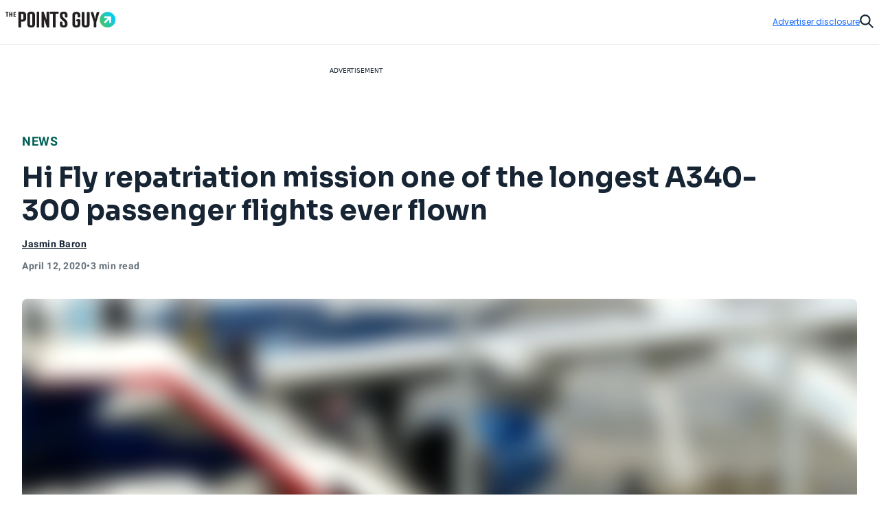

--- FILE ---
content_type: text/html; charset=utf-8
request_url: https://thepointsguy.com/news/hi-fly-repatriation-longest-flight-a340/
body_size: 44543
content:
<!DOCTYPE html><html lang="en-US"><head><meta charSet="utf-8"/><meta content="width=device-width, initial-scale=1" name="viewport"/><meta name="twitter:card" content="summary_large_image"/><meta name="twitter:site" content="@thepointsguy"/><meta property="og:locale" content="en-US"/><meta property="og:site_name" content="The Points Guy"/><meta content="Ljof3Duwtracp116XX76hDeY-IZn3TnvmYX8PMQIFIw" name="google-site-verification"/><meta content="app-id=1459686987" name="apple-itunes-app"/><link href="/favicon.ico" rel="icon"/><link href="/favicon.ico" rel="shortcut icon"/><link href="https://www.googletagmanager.com/" rel="preconnect"/><link href="https://beam.thepointsguy.com/" rel="preconnect"/><title>Hi Fly repatriation mission one of the longest A340-300 passenger flights ever flown - The Points Guy</title><meta name="robots" content="index,follow,max-snippet:-1,max-image-preview:large,max-video-preview:-1"/><meta name="description" content="The Hi Fly charter flew 16 hours and 16 minutes, one of the longest ever passenger flights on an Airbus A340-300."/><meta property="og:title" content="Hi Fly repatriation mission one of the longest A340-300 passenger flights ever flown - The Points Guy"/><meta property="og:description" content="The Hi Fly charter flew 16 hours and 16 minutes, one of the longest ever passenger flights on an Airbus A340-300."/><meta property="og:url" content="https://thepointsguy.com/news/hi-fly-repatriation-longest-flight-a340/"/><meta property="og:type" content="article"/><meta property="article:published_time" content="2020-04-12T19:00:16.000Z"/><meta property="article:modified_time" content="2020-04-14T08:48:31.000Z"/><meta property="article:author" content="Jasmin Baron"/><meta property="article:section" content="News"/><meta property="article:tag" content="travel logistics"/><meta property="article:tag" content="air travel"/><meta property="article:tag" content="mask mandates and travel bans"/><meta property="og:image" content="https://runway-media-production.global.ssl.fastly.net/us/originals/2020/04/GettyImages-1218289333-scaled.jpg"/><meta property="og:image:alt" content="The Hi Fly charter flew 16 hours and 16 minutes, one of the longest ever passenger flights on an Airbus A340-300."/><link rel="canonical" href="https://thepointsguy.com/news/hi-fly-repatriation-longest-flight-a340/"/><script id="schemaOrg" type="application/ld+json">{"@context":"http://schema.org","@graph":[{"@type":"NewsArticle","articleSection":"News","author":[{"@type":"Person","name":"Jasmin Baron","url":"https://thepointsguy.com/author/jbaron/"}],"dateCreated":"2020-04-12T19:00:16.000Z","dateModified":"2020-04-14T08:48:31.000Z","datePublished":"2020-04-12T19:00:16.000Z","headline":"Hi Fly repatriation mission one of the longest A340-300 passenger flights ever flown","image":{"@type":"ImageObject","url":"https://runway-media-production.global.ssl.fastly.net/us/originals/2020/04/GettyImages-1218289333-scaled.jpg"},"keywords":"travel logistics,air travel,mask mandates and travel bans","mainEntityOfPage":{"@id":"https://thepointsguy.com/news/hi-fly-repatriation-longest-flight-a340/","@type":"WebPage"},"publisher":{"@type":"Organization","logo":{"@type":"ImageObjectSnapshot","height":"66","url":"/images/fastly/TPG-Logo-Digital-84px.jpg","width":"84"},"name":"The Points Guy"},"thumbnailUrl":"https://runway-media-production.global.ssl.fastly.net/us/originals/2020/04/GettyImages-1218289333-scaled.jpg","url":"https://thepointsguy.com/news/hi-fly-repatriation-longest-flight-a340/"},{"@id":"https://thepointsguy.com/#website","@type":"WebSite","inLanguage":"en-US","name":"The Points Guy","potentialAction":{"@type":"SearchAction","query-input":"required name=search_term_string","target":"https://thepointsguy.com/?s={search_term_string}"},"publisher":{"@id":"https://thepointsguy.com/#person"},"url":"https://thepointsguy.com/"}]}</script><link rel="preload" as="image" imageSrcSet="/_next/image/?url=https%3A%2F%2Frunway-media-production.global.ssl.fastly.net%2Fus%2Foriginals%2F2020%2F04%2FGettyImages-1218289333-scaled.jpg&amp;w=640&amp;q=75 640w, /_next/image/?url=https%3A%2F%2Frunway-media-production.global.ssl.fastly.net%2Fus%2Foriginals%2F2020%2F04%2FGettyImages-1218289333-scaled.jpg&amp;w=750&amp;q=75 750w, /_next/image/?url=https%3A%2F%2Frunway-media-production.global.ssl.fastly.net%2Fus%2Foriginals%2F2020%2F04%2FGettyImages-1218289333-scaled.jpg&amp;w=828&amp;q=75 828w, /_next/image/?url=https%3A%2F%2Frunway-media-production.global.ssl.fastly.net%2Fus%2Foriginals%2F2020%2F04%2FGettyImages-1218289333-scaled.jpg&amp;w=1080&amp;q=75 1080w, /_next/image/?url=https%3A%2F%2Frunway-media-production.global.ssl.fastly.net%2Fus%2Foriginals%2F2020%2F04%2FGettyImages-1218289333-scaled.jpg&amp;w=1200&amp;q=75 1200w, /_next/image/?url=https%3A%2F%2Frunway-media-production.global.ssl.fastly.net%2Fus%2Foriginals%2F2020%2F04%2FGettyImages-1218289333-scaled.jpg&amp;w=1920&amp;q=75 1920w, /_next/image/?url=https%3A%2F%2Frunway-media-production.global.ssl.fastly.net%2Fus%2Foriginals%2F2020%2F04%2FGettyImages-1218289333-scaled.jpg&amp;w=2048&amp;q=75 2048w, /_next/image/?url=https%3A%2F%2Frunway-media-production.global.ssl.fastly.net%2Fus%2Foriginals%2F2020%2F04%2FGettyImages-1218289333-scaled.jpg&amp;w=3840&amp;q=75 3840w" imageSizes="100vw" fetchPriority="high"/><meta name="next-head-count" content="31"/><link rel="stylesheet" data-href="https://fonts.googleapis.com/css2?family=Sora:wght@500..700&amp;display=swap"/><link rel="stylesheet" data-href="https://fonts.googleapis.com/css2?family=Lexend:wght@400;500;600;700&amp;display=swap"/><link rel="stylesheet" data-href="https://fonts.googleapis.com/css2?family=Poppins:wght@400;500;600&amp;display=swap"/><link rel="preconnect" href="https://fonts.gstatic.com" crossorigin /><link rel="preload" href="https://thepointsguy.com/21009174924/_next/static/css/8da699f4274d80f1.css" as="style"/><link rel="stylesheet" href="https://thepointsguy.com/21009174924/_next/static/css/8da699f4274d80f1.css" data-n-g=""/><link rel="preload" href="https://thepointsguy.com/21009174924/_next/static/css/a55100e9548e02b2.css" as="style"/><link rel="stylesheet" href="https://thepointsguy.com/21009174924/_next/static/css/a55100e9548e02b2.css"/><noscript data-n-css=""></noscript><script defer="" nomodule="" src="https://thepointsguy.com/21009174924/_next/static/chunks/polyfills-c67a75d1b6f99dc8.js"></script><script defer="" src="https://thepointsguy.com/21009174924/_next/static/chunks/2196-e406580eee3f3056.js"></script><script defer="" src="https://thepointsguy.com/21009174924/_next/static/chunks/1785-c116b776a5a58404.js"></script><script defer="" src="https://thepointsguy.com/21009174924/_next/static/chunks/3357-ce76f4896f7d6437.js"></script><script defer="" src="https://thepointsguy.com/21009174924/_next/static/chunks/7415-f4274aea1d570eae.js"></script><script defer="" src="https://thepointsguy.com/21009174924/_next/static/chunks/5004-e5e76e339c2c123a.js"></script><script defer="" src="https://thepointsguy.com/21009174924/_next/static/chunks/5103-cf01f1303327f1ad.js"></script><script defer="" src="https://thepointsguy.com/21009174924/_next/static/chunks/701-93aa1946a0b0918d.js"></script><script defer="" src="https://thepointsguy.com/21009174924/_next/static/chunks/9356-9eb9f49710b9fb24.js"></script><script defer="" src="https://thepointsguy.com/21009174924/_next/static/chunks/8438-388ace5849148528.js"></script><script defer="" src="https://thepointsguy.com/21009174924/_next/static/chunks/5012-50147332aa0015ef.js"></script><script defer="" src="https://thepointsguy.com/21009174924/_next/static/chunks/3461-c274b9444922dcae.js"></script><script defer="" src="https://thepointsguy.com/21009174924/_next/static/chunks/3587-7d1c914043d2432c.js"></script><script defer="" src="https://thepointsguy.com/21009174924/_next/static/chunks/6244-ea84624511e46bd1.js"></script><script defer="" src="https://thepointsguy.com/21009174924/_next/static/chunks/9090-15f2af0cd6701e09.js"></script><script defer="" src="https://thepointsguy.com/21009174924/_next/static/chunks/6265-226851dd61c08e9b.js"></script><script defer="" src="https://thepointsguy.com/21009174924/_next/static/chunks/7709-2b44485ae2d6a2d6.js"></script><script defer="" src="https://thepointsguy.com/21009174924/_next/static/chunks/3407-9e5f7476862e87e6.js"></script><script defer="" src="https://thepointsguy.com/21009174924/_next/static/chunks/4671.1e9cdadc381e6b7c.js"></script><script defer="" src="https://thepointsguy.com/21009174924/_next/static/chunks/3170.848c33794b971117.js"></script><script defer="" src="https://thepointsguy.com/21009174924/_next/static/chunks/354.f2373ce4b710df09.js"></script><script defer="" src="https://thepointsguy.com/21009174924/_next/static/chunks/4850.baa6bbbfcd3f602b.js"></script><script src="https://thepointsguy.com/21009174924/_next/static/chunks/webpack-1daf3336d7701b3e.js" defer=""></script><script src="https://thepointsguy.com/21009174924/_next/static/chunks/framework-b9199289cccc105f.js" defer=""></script><script src="https://thepointsguy.com/21009174924/_next/static/chunks/main-c72d27e0eb10ab04.js" defer=""></script><script src="https://thepointsguy.com/21009174924/_next/static/chunks/pages/_app-f6d54e0d78f0e16f.js" defer=""></script><script src="https://thepointsguy.com/21009174924/_next/static/chunks/pages/%5B...pathname%5D-17e20cfcf65020c3.js" defer=""></script><script src="https://thepointsguy.com/21009174924/_next/static/4s-GiVPxEVEp8Pk-lTwP9/_buildManifest.js" defer=""></script><script src="https://thepointsguy.com/21009174924/_next/static/4s-GiVPxEVEp8Pk-lTwP9/_ssgManifest.js" defer=""></script><style id="__jsx-3976704640">.children.jsx-3976704640,.loadingVisual.jsx-3976704640{-webkit-transition:opacity 0.3s;-moz-transition:opacity 0.3s;-o-transition:opacity 0.3s;transition:opacity 0.3s}.children.jsx-3976704640{opacity:0}.loadingVisual.jsx-3976704640{opacity:1}.text.jsx-3976704640{
        
    font-family: 'Poppins', sans-serif;
    text-transform: unset;
    color: #68727C;
    font-weight: 600;
    letter-spacing: 0.02em;
  
        font-size: 1rem;
        line-height: 1.25rem;
      
        }</style><style id="__jsx-1821837598">.category.jsx-1821837598{padding-bottom:1rem;visibility:visible}.category.jsx-1821837598 a.jsx-1821837598{
        
    font-family: 'roboto', sans-serif;
    letter-spacing: 0.5px;
    line-height: normal;
    font-weight: 700;
  
        font-size: 1.125rem;
      
        color: #006056;text-transform:uppercase;text-decoration:none}@media (max-width: 1024px){.category.jsx-1821837598{padding-bottom:0.5rem}.category.jsx-1821837598 a.jsx-1821837598{
        
    font-family: 'roboto', sans-serif;
    letter-spacing: 0.5px;
    line-height: normal;
    font-weight: 700;
  
        font-size: 0.875rem;
      
        }}</style><style id="__jsx-2093012284">.imageContainer.jsx-2093012284{position:relative}.default.jsx-2093012284{width:48px;height:36px}.landscape.jsx-2093012284{width:48px;height:32px}.original.jsx-2093012284 img{width:100%;height:auto}.fullWidth.jsx-2093012284 img{-o-object-position:50% 50%;object-position:50% 50%}.circle.jsx-2093012284,.square.jsx-2093012284{width:48px;height:48px;margin:0 auto}.circleResponsive.jsx-2093012284{width:100%;height:100%;margin:0 auto}.circle.jsx-2093012284{-webkit-clip-path:circle();clip-path:circle()}.portrait.jsx-2093012284{height:59px;width:48px}.portrait.jsx-2093012284 img{-webkit-border-radius:1rem;-moz-border-radius:1rem;border-radius:1rem}</style><style id="__jsx-2272056002">.tooltip.jsx-2272056002{width:-webkit-fit-content;width:-moz-fit-content;width:fit-content;position:relative}.screenreader.jsx-2272056002{
  border: 0;
  clip: rect(0 0 0 0);
  height: 1px;
  overflow: hidden;
  padding: 0;
  position: absolute;
  white-space: nowrap;
  width: 1px;

        }.tooltip.active.jsx-2272056002{z-index:51}.triggerText.jsx-2272056002{text-decoration:underline;color:inherit}.icon.jsx-2272056002{width:0.75rem;height:0.75rem;display:-webkit-box;display:-webkit-flex;display:-moz-box;display:-ms-flexbox;display:flex;-webkit-box-align:center;-webkit-align-items:center;-moz-box-align:center;-ms-flex-align:center;align-items:center;color:#A2A9B1}.icon.jsx-2272056002 svg{width:100%}.lightTheme.jsx-2272056002{color:#ffffff}.dialog.jsx-2272056002{position:absolute;display:none;top:100%;left:0;background:transparent;border:none;padding:0}@media (min-width: 768px){.dialog.icon.jsx-2272056002{left:-2.25rem}}.dialog.isOpen.jsx-2272056002{display:block}.dialog.jsx-2272056002>div.jsx-2272056002{width:22rem;padding:1rem;background:#ffffff;margin-top:0.75rem;
          border-radius: 0px;
        ;-webkit-box-shadow:2px 0px 8px 2px rgba(0,0,0,.2);-moz-box-shadow:2px 0px 8px 2px rgba(0,0,0,.2);box-shadow:2px 0px 8px 2px rgba(0,0,0,.2)}.pointer.jsx-2272056002{position:absolute;top:0;left:2rem;background:#ffffff;width:1.25rem;height:0.75rem;
          border-radius: 0px;
        ;-webkit-clip-path:polygon(50%0,100%100%,0 100%);clip-path:polygon(50%0,100%100%,0 100%)}.fitElement.jsx-2272056002 .dialog.icon.jsx-2272056002{left:0}.fitElement.jsx-2272056002 .pointer.jsx-2272056002{left:-0.25rem}@media (max-width: 767px){.dialog.jsx-2272056002{-webkit-transform:none;-moz-transform:none;-ms-transform:none;-o-transform:none;transform:none}.pointer.jsx-2272056002{left:auto}.dialog.jsx-2272056002>div.jsx-2272056002{width:-webkit-calc(100vw - 2.5rem + 1px);width:-moz-calc(100vw - 2.5rem + 1px);width:calc(100vw - 2.5rem + 1px)}}.lightbox.jsx-2272056002{background:#ffffff;max-height:100vh;height:100vh;overflow-x:hidden;overflow-y:auto;padding-top:3.125rem;padding-right:2rem;padding-bottom:2rem;padding-left:2rem}.button.jsx-2272056002{position:absolute;top:1.125rem;right:1.5rem}@media (min-width: 768px){.dialog.center.jsx-2272056002{margin-left:-8rem}.dialog.center.jsx-2272056002 .pointer.jsx-2272056002{left:10rem}.dialog.right.jsx-2272056002{margin-left:-18rem}.dialog.right.jsx-2272056002 .pointer.jsx-2272056002{left:20rem}}</style><style id="__jsx-874800487">.byline.jsx-874800487{
        
    font-family: 'roboto', sans-serif;
    letter-spacing: 0.5px;
    line-height: normal;
    font-weight: 700;
  
        font-size: 0.75rem;
      
        color: #162433;}.byline .triggerText{
        
    font-family: 'roboto', sans-serif;
    letter-spacing: 0.5px;
    line-height: normal;
    font-weight: 700;
  
        font-size: 0.875rem;
      
      }@media (min-width: 1025px){.byline.jsx-874800487{
        
    font-family: 'roboto', sans-serif;
    letter-spacing: 0.5px;
    line-height: normal;
    font-weight: 700;
  
        font-size: 0.875rem;
      
        }}.contact.jsx-874800487{display:-webkit-box;display:-webkit-flex;display:-moz-box;display:-ms-flexbox;display:flex;-webkit-box-orient:horizontal;-webkit-box-direction:normal;-webkit-flex-direction:row;-moz-box-orient:horizontal;-moz-box-direction:normal;-ms-flex-direction:row;flex-direction:row;gap:1rem}.avatar.jsx-874800487{-webkit-border-radius:50%;-moz-border-radius:50%;border-radius:50%;overflow:hidden;width:3rem;height:3rem}.avatar.jsx-874800487 img{-o-object-fit:cover;object-fit:cover}.nameTitle.jsx-874800487{display:-webkit-box;display:-webkit-flex;display:-moz-box;display:-ms-flexbox;display:flex;-webkit-box-orient:vertical;-webkit-box-direction:normal;-webkit-flex-direction:column;-moz-box-orient:vertical;-moz-box-direction:normal;-ms-flex-direction:column;flex-direction:column;gap:6px;-webkit-box-align:left;-webkit-align-items:left;-moz-box-align:left;-ms-flex-align:left;align-items:left;width:224px}.authorName.jsx-874800487{font-weight:700;line-height:20px;width:225px;height:20px;letter-spacing:.5px}.role.jsx-874800487{font-size:12px;line-height:16px;color:#A2A9B1;font-size:12px;font-weight:500;line-height:14px;width:225px;height:13px;letter-spacing:.5px}.contact.jsx-874800487 a.jsx-874800487{color:#162433}.contact.jsx-874800487 a.jsx-874800487:hover{color:#0040B1}.bio.jsx-874800487{
        
    font-family: 'roboto', sans-serif;
    letter-spacing: 0.2px;
    font-weight: 400;
  
        font-size: 0.875rem;
        line-height: 1.25rem;
      
        width: 320px;max-height:140px;font-size:14px;overflow:hidden;-o-text-overflow:ellipsis;text-overflow:ellipsis;margin-top:10px;line-height:20px;display:-webkit-box;-webkit-line-clamp:9;-webkit-box-orient:vertical}.social.jsx-874800487{display:-webkit-box;display:-webkit-flex;display:-moz-box;display:-ms-flexbox;display:flex;-webkit-box-align:left;-webkit-align-items:left;-moz-box-align:left;-ms-flex-align:left;align-items:left;-webkit-box-orient:horizontal;-webkit-box-direction:normal;-webkit-flex-direction:row;-moz-box-orient:horizontal;-moz-box-direction:normal;-ms-flex-direction:row;flex-direction:row;padding-top:20px;gap:2rem}.social.jsx-874800487>a.jsx-874800487 svg{width:1.5rem}.social.jsx-874800487 a.jsx-874800487{color:#162433}</style><style id="__jsx-211939215">.secondaryAuthors.jsx-211939215{padding-top:0.5rem}.byline.jsx-211939215{
        
    font-family: 'roboto', sans-serif;
    letter-spacing: 0.5px;
    line-height: normal;
    font-weight: 700;
  
        font-size: 0.75rem;
      
          color: #162433;display:-webkit-box;display:-webkit-flex;display:-moz-box;display:-ms-flexbox;display:flex}.authorAndText.jsx-211939215{font-size:.875rem;font-weight:normal;padding:0 .1875rem}.reviewedByText.jsx-211939215{padding:0 0.5rem}.authorAndText.authorCommaText.jsx-211939215{padding-left:0}</style><style id="__jsx-2492407069">.temporal.jsx-2492407069{
        
    font-family: 'roboto', sans-serif;
    letter-spacing: 0.5px;
    line-height: normal;
    font-weight: 700;
  
        font-size: 0.75rem;
      ;color:#68727c;display:-webkit-box;display:-webkit-flex;display:-moz-box;display:-ms-flexbox;display:flex;gap:0.5rem;padding-top:0.5rem;padding-bottom:2rem}@media (min-width: 1025px){.temporal.jsx-2492407069{
        
    font-family: 'roboto', sans-serif;
    letter-spacing: 0.5px;
    line-height: normal;
    font-weight: 700;
  
        font-size: 0.875rem;
      
          }}@media (max-width: 767px){.temporal.jsx-2492407069{padding-bottom:1.5rem}}</style><style id="__jsx-368394043">.sharing.jsx-368394043{height:4.5rem;display:-webkit-box;display:-webkit-flex;display:-moz-box;display:-ms-flexbox;display:flex;-webkit-box-pack:center;-webkit-justify-content:center;-moz-box-pack:center;-ms-flex-pack:center;justify-content:center;-webkit-box-align:center;-webkit-align-items:center;-moz-box-align:center;-ms-flex-align:center;align-items:center}.openerAndroid.jsx-368394043{display:none;width:100%;height:100%;-webkit-box-align:center;-webkit-align-items:center;-moz-box-align:center;-ms-flex-align:center;align-items:center;-webkit-box-pack:center;-webkit-justify-content:center;-moz-box-pack:center;-ms-flex-pack:center;justify-content:center;color:#162433}.openerAndroid.jsx-368394043 svg{width:1.3125rem;height:1.21875rem}.openerIos.jsx-368394043{display:none;width:100%;height:100%;-webkit-box-align:center;-webkit-align-items:center;-moz-box-align:center;-ms-flex-align:center;align-items:center;-webkit-box-pack:center;-webkit-justify-content:center;-moz-box-pack:center;-ms-flex-pack:center;justify-content:center;color:#162433}.openerIos.jsx-368394043 svg{width:1rem;height:1.5rem}.menu.jsx-368394043{display:-webkit-box;display:-webkit-flex;display:-moz-box;display:-ms-flexbox;display:flex;gap:1.5rem;height:3rem;-webkit-box-align:center;-webkit-align-items:center;-moz-box-align:center;-ms-flex-align:center;align-items:center}.menu.jsx-368394043 button.jsx-368394043,.menu.jsx-368394043 a.jsx-368394043{-webkit-transition:150ms ease-in-out;-moz-transition:150ms ease-in-out;-o-transition:150ms ease-in-out;transition:150ms ease-in-out;display:-webkit-box;display:-webkit-flex;display:-moz-box;display:-ms-flexbox;display:flex;-webkit-box-align:center;-webkit-align-items:center;-moz-box-align:center;-ms-flex-align:center;align-items:center;
        
    font-family: 'roboto', sans-serif;
    letter-spacing: 0.2px;
    font-weight: 400;
  
        font-size: 0.75rem;
        line-height: 1rem;
      
          font-weight: 700;text-transform:uppercase;gap:0.875rem;color:#162433;text-decoration:none}.menu.jsx-368394043 button.jsx-368394043:hover,.menu.jsx-368394043 a.jsx-368394043:hover{-webkit-transition:150ms ease-in-out;-moz-transition:150ms ease-in-out;-o-transition:150ms ease-in-out;transition:150ms ease-in-out;color:#146aff}.icon.jsx-368394043{-webkit-transition:150ms ease-in-out;-moz-transition:150ms ease-in-out;-o-transition:150ms ease-in-out;transition:150ms ease-in-out;width:2rem;height:2rem;-webkit-border-radius:1rem;-moz-border-radius:1rem;border-radius:1rem;border:1px solid currentColor;display:-webkit-box;display:-webkit-flex;display:-moz-box;display:-ms-flexbox;display:flex;-webkit-box-align:center;-webkit-align-items:center;-moz-box-align:center;-ms-flex-align:center;align-items:center;-webkit-box-pack:center;-webkit-justify-content:center;-moz-box-pack:center;-ms-flex-pack:center;justify-content:center}.icon.jsx-368394043 svg{display:block}.facebook.jsx-368394043 svg{margin-top:1px;width:0.45375rem;height:0.875rem}.twitter.jsx-368394043 svg{margin-top:2px;width:1.0625rem;height:0.875rem}.linkedIn.jsx-368394043 svg{width:0.915625rem;height:0.875rem}.link.jsx-368394043 svg{margin-top:1px;width:1.09375rem;height:0.83875rem}.menu.jsx-368394043 .link.jsx-368394043:active .icon.jsx-368394043{background:#146aff;color:#ffffff}.email.jsx-368394043 svg{margin-top:1px;width:1rem;height:0.666875rem}@media (max-width: 1024px){.sharing.jsx-368394043{width:4rem;height:4rem}.openerAndroid.jsx-368394043,.openerIos.jsx-368394043{display:-webkit-box;display:-webkit-flex;display:-moz-box;display:-ms-flexbox;display:flex}.menu.jsx-368394043{-webkit-box-shadow:0px 5px 3px rgba(8, 10, 13, 0.14);-moz-box-shadow:0px 5px 3px rgba(8, 10, 13, 0.14);box-shadow:0px 5px 3px rgba(8, 10, 13, 0.14);width:10.75rem;-webkit-box-orient:vertical;-webkit-box-direction:normal;-webkit-flex-direction:column;-moz-box-orient:vertical;-moz-box-direction:normal;-ms-flex-direction:column;flex-direction:column;-webkit-box-align:start;-webkit-align-items:flex-start;-moz-box-align:start;-ms-flex-align:start;align-items:flex-start;padding:1.5rem 0 1.5rem 2rem;position:absolute;top:100%;right:0;height:auto;background:#ffffff;display:none}.menu.isOpen.jsx-368394043{display:-webkit-box;display:-webkit-flex;display:-moz-box;display:-ms-flexbox;display:flex}.label.jsx-368394043{display:block}}@media (min-width: 1025px){.label.jsx-368394043{
  border: 0;
  clip: rect(0 0 0 0);
  height: 1px;
  overflow: hidden;
  padding: 0;
  position: absolute;
  white-space: nowrap;
  width: 1px;

          }}</style><style id="__jsx-de4115f42c48e362">.container.jsx-de4115f42c48e362{max-width:90rem;margin:0 auto 0 auto}@media (min-width: 1440px){.container.jsx-de4115f42c48e362{padding-left:4rem;padding-right:4rem}}@media (min-width: 1025px) and (max-width: 1439px){.container.jsx-de4115f42c48e362{padding-left:2rem;padding-right:2rem}}@media (min-width: 768px) and (max-width: 1024px){.container.jsx-de4115f42c48e362{
  max-width: none;
  padding-left: 2rem;
  padding-right: 2rem;
    }}@media (max-width: 767px){.container.jsx-de4115f42c48e362{
  max-width: none;
  padding-left: 1.2rem;
  padding-right: 1.1875rem;
    }}}
</style><style id="__jsx-1663333216">.articleHeader.jsx-1663333216{margin-top:-3rem;position:static,
          top: auto;left:auto;width:auto;background:#E6E8EB}.articleHeaderNoToc.jsx-1663333216{display:none}.articleHeaderStuck.jsx-1663333216{z-index:11;position:fixed;margin-top:0;top:0;left:0;width:100%;background:#ffffff;display:block}.sharing.jsx-1663333216{display:none}.articleHeaderStuck.jsx-1663333216 .sharing.jsx-1663333216{display:block}.cta.jsx-1663333216{background:#ffffff;height:3rem;position:relative;z-index:2;display:-webkit-box;display:-webkit-flex;display:-moz-box;display:-ms-flexbox;display:flex}.articleHeaderStuck.jsx-1663333216 .cta.jsx-1663333216{height:4.5rem}.title.jsx-1663333216{height:4.5rem;display:-webkit-box;display:-webkit-flex;display:-moz-box;display:-ms-flexbox;display:flex;-webkit-box-align:center;-webkit-align-items:center;-moz-box-align:center;-ms-flex-align:center;align-items:center;
        
    font-family: 'roboto', sans-serif;
    letter-spacing: 0.5px;
    line-height: normal;
    font-weight: 700;
  
        font-size: 1.125rem;
      
          color: #162433;width:100%;padding-right:2rem}.title.jsx-1663333216>div.jsx-1663333216{max-height:2.5875rem;overflow:hidden;-o-text-overflow:ellipsis;text-overflow:ellipsis;display:-webkit-box;-webkit-line-clamp:2;line-clamp:2;-webkit-box-orient:vertical}.articleHeaderStuck.jsx-1663333216 .container.jsx-1663333216{position:relative;padding-left:-webkit-calc(2rem + 6.8125rem);padding-left:-moz-calc(2rem + 6.8125rem);padding-left:calc(2rem + 6.8125rem);padding-right:2rem;height:auto;z-index:-1}.jumpToSection.jsx-1663333216{
        
    font-family: 'roboto', sans-serif;
    letter-spacing: 0.5px;
    line-height: normal;
    font-weight: 700;
  
        font-size: 0.875rem;
      
          display: flex;color:#162433;-webkit-box-align:center;-webkit-align-items:center;-moz-box-align:center;-ms-flex-align:center;align-items:center;text-transform:uppercase;width:100%;height:100%;padding-left:8.5375%;padding-right:-webkit-calc(
            6.8125rem + 8.5375%
          );padding-right:-moz-calc(
            6.8125rem + 8.5375%
          );padding-right:calc(
            6.8125rem + 8.5375%
          );gap:0.625rem}.articleHeaderStuck.jsx-1663333216 .jumpToSection.jsx-1663333216{gap:0.8125rem;padding-left:0;padding-right:0}.icon.jsx-1663333216{width:0.75rem;height:0.75rem}.articleHeaderStuck.jsx-1663333216 .icon.jsx-1663333216{width:0.875rem;height:0.875rem}.icon.jsx-1663333216 svg{vertical-align:top}.articleHeaderStuck.jsx-1663333216 .text.jsx-1663333216{margin-top:1px}.appTocItems.jsx-1663333216{
        
    font-family: 'roboto', sans-serif;
    letter-spacing: 0.5px;
    line-height: normal;
    font-weight: 700;
  
        font-size: 0.875rem;
      
          text-align: left;color:#162433;-webkit-text-decoration:underline #162433;-moz-text-decoration:underline #162433;text-decoration:underline #162433}.tocItems.jsx-1663333216{padding-right:-webkit-calc(
            6.8125rem + 8.5375%
          );padding-right:-moz-calc(
            6.8125rem + 8.5375%
          );padding-right:calc(
            6.8125rem + 8.5375%
          );padding-left:8.5375%;padding-top:2rem;padding-bottom:1rem}.articleHeaderStuck.jsx-1663333216 .tocItems.jsx-1663333216{position:absolute;padding-top:0;padding-right:0;padding-bottom:0;padding-left:0;-webkit-box-shadow:0px 5px 3px rgba(8, 10, 13, 0.14);-moz-box-shadow:0px 5px 3px rgba(8, 10, 13, 0.14);box-shadow:0px 5px 3px rgba(8, 10, 13, 0.14);background:#ffffff;width:25.25rem}.tocItems.noToggle.jsx-1663333216{display:block;padding-left:2rem;padding-right:2rem}.tocItems.jsx-1663333216 a.jsx-1663333216{color:#162433}.articleHeaderStuck.jsx-1663333216 .tocItems.jsx-1663333216 a.jsx-1663333216{text-decoration:none;height:2.75rem;display:-webkit-box;display:-webkit-flex;display:-moz-box;display:-ms-flexbox;display:flex;-webkit-box-align:center;-webkit-align-items:center;-moz-box-align:center;-ms-flex-align:center;align-items:center;border-bottom:1px solid #D5D9DD}.articleHeaderStuck.jsx-1663333216 .tocItems.jsx-1663333216 a.jsx-1663333216>div.jsx-1663333216{margin-right:1.5rem;margin-left:1.5rem;overflow:hidden;-o-text-overflow:ellipsis;text-overflow:ellipsis;white-space:nowrap}.articleHeaderStuck.jsx-1663333216 .tocItems.jsx-1663333216 li.jsx-1663333216:last-child a.jsx-1663333216{border-bottom:none}.tocItems.jsx-1663333216 a.jsx-1663333216:hover{color:#0040B1}.articleHeaderStuck.jsx-1663333216 .tocItems.jsx-1663333216 a.jsx-1663333216:hover{color:#162433;background:#e8f0ff}.tocItems.jsx-1663333216 ul.jsx-1663333216{-webkit-columns:3;-moz-columns:3;columns:3;-webkit-column-gap:2rem;-moz-column-gap:2rem;column-gap:2rem;display:block}.articleHeaderStuck.jsx-1663333216 .tocItems.jsx-1663333216 ul.jsx-1663333216{-webkit-columns:1;-moz-columns:1;columns:1}.tocItems.jsx-1663333216 li.jsx-1663333216{
        
    font-family: 'roboto', sans-serif;
    letter-spacing: 0.2px;
    font-weight: 400;
  
        font-size: 0.875rem;
        line-height: 1.25rem;
      
          font-weight: 700;padding-bottom:1rem;-webkit-column-break-inside:avoid;page-break-inside:avoid;break-inside:avoid;display:block}.articleHeaderStuck.jsx-1663333216 .tocItems.jsx-1663333216 li.jsx-1663333216{padding-bottom:0}.backdrop.jsx-1663333216{
display: block;
position: fixed;
inset: 0;
background: rgba(0, 0, 0, 0.6);
z-index: 10;
overflow-y: auto;

          display: none;}.adDisclosure.jsx-1663333216{
display: flex;
justify-content: flex-end;
padding-top: 1rem;
padding-bottom: 1rem;
position: relative;
z-index: 2;
        }.progress.jsx-1663333216{
  width: 100vw;
  position: relative;
  left: 50%;
  right: 50%;
  margin-left: -50vw;
  margin-right: -50vw;

          width: 100%;padding-left:0;position:absolute}@media (min-width: 1440px){.articleHeaderStuck.jsx-1663333216 .container.jsx-1663333216{position:relative;padding-left:-webkit-calc(4rem + 6.8125rem);padding-left:-moz-calc(4rem + 6.8125rem);padding-left:calc(4rem + 6.8125rem);padding-right:4rem;height:auto;z-index:-1}}@media (max-width: 1024px){.articleHeader.jsx-1663333216{
  width: 100vw;
  position: relative;
  left: 50%;
  right: 50%;
  margin-left: -50vw;
  margin-right: -50vw;

          }.articleHeaderStuck.jsx-1663333216,.articleHeaderStuck.jsx-1663333216 .container.jsx-1663333216{height:auto},
          .articleHeaderStuck .cta,
          .sharing {height:4rem}.articleHeaderStuck.jsx-1663333216 .jumpToSection.jsx-1663333216{padding-right:0;padding-left:0}}@media (min-width: 768px) and (max-width: 1024px){.articleHeaderStuck.jsx-1663333216 .container.jsx-1663333216{padding-left:2rem;padding-right:0}.jumpToSection.jsx-1663333216{padding-left:2rem;padding-right:2rem}.articleHeaderStuck.jsx-1663333216 .jumpToSection.jsx-1663333216{padding-left:2rem!important;padding-right:0}.tocItems.jsx-1663333216{display:block;padding-left:2rem;padding-right:2rem}.articleHeaderStuck.jsx-1663333216 .tocItems.jsx-1663333216{margin-left:0}.articleHeaderStuck.jsx-1663333216 .cta.jsx-1663333216{height:4rem}.title.jsx-1663333216{
        
    font-family: 'roboto', sans-serif;
    letter-spacing: 0.2px;
    font-weight: 400;
  
        font-size: 0.875rem;
        line-height: 1.25rem;
      
            font-weight: 700;}.title.jsx-1663333216>div.jsx-1663333216{max-height:2.5rem}}@media (max-width: 767px){.articleHeaderStuck.jsx-1663333216 .container.jsx-1663333216{padding-left:1.25rem;padding-right:0}.jumpToSection.jsx-1663333216{padding-left:1.25rem;padding-right:1.1875rem}.backdrop.jsx-1663333216{display:none;z-index:2}.tocItems.jsx-1663333216{display:block;padding-top:1.5rem;padding-right:1.1875rem;padding-bottom:0.5rem;padding-left:1.25rem}.articleHeaderStuck.jsx-1663333216 .tocItems.jsx-1663333216{margin-left:-1.25rem;width:100vw}.articleHeaderStuck.jsx-1663333216 .tocItems.jsx-1663333216 a.jsx-1663333216>div.jsx-1663333216{margin-right:1.25rem;margin-left:1.25rem}.tocItems.jsx-1663333216 ul.jsx-1663333216{-webkit-columns:1;-moz-columns:1;columns:1}.articleHeaderStuck.jsx-1663333216 .cta.jsx-1663333216{height:4rem}.title.jsx-1663333216{
        
    font-family: 'roboto', sans-serif;
    letter-spacing: 0.2px;
    font-weight: 400;
  
        font-size: 0.75rem;
        line-height: 1rem;
      
            font-weight: 700;padding-right:1.25rem}.title.jsx-1663333216>div.jsx-1663333216{max-height:2rem}}</style><style id="__jsx-2785659470">.topDisclaimer.jsx-2785659470{color:#68727c;
        
    font-family: 'roboto', sans-serif;
    letter-spacing: 0.2px;
    font-weight: 400;
  
        font-size: 0.75rem;
        line-height: 1rem;
      ;}.topDisclaimer.jsx-2785659470 a.jsx-2785659470{color:#68727c;text-decoration:none;border-bottom:1px solid #146aff}.topDisclaimer.jsx-2785659470 a.jsx-2785659470:hover{background:#0040B1;color:#ffffff;border-bottom:1px solid #0040B1}</style><style id="__jsx-3009775202">.topElements.jsx-3009775202{display:-webkit-box;display:-webkit-flex;display:-moz-box;display:-ms-flexbox;display:flex;-webkit-box-orient:vertical;-webkit-box-direction:normal;-webkit-flex-direction:column;-moz-box-orient:vertical;-moz-box-direction:normal;-ms-flex-direction:column;flex-direction:column;gap:2rem;border-bottom:solid 1px #E6E8EB;padding-bottom:2rem;margin-bottom:2rem}</style><style id="__jsx-3240391286">.HomepageNLSignup.jsx-3240391286,.HomepageNLSignup.jsx-3240391286 input.jsx-3240391286{border:.5px solid #e5e5e5;background:undefined;-webkit-border-radius:0.5rem;-moz-border-radius:0.5rem;border-radius:0.5rem;color:#ffffff}.HomepageNLSignup.jsx-3240391286 label.jsx-3240391286{
        
    font-family: 'Poppins', sans-serif;
    font-weight: 500;
    color: #162433;
    letter-spacing: 0;
  
        font-size: 0.875rem;
        line-height: 1.25rem;
      ;color:#ffffff}.LandingPage.jsx-3240391286 input.jsx-3240391286{-webkit-border-radius:0.5rem;-moz-border-radius:0.5rem;border-radius:0.5rem}</style><style id="__jsx-881693933">.errorMessageVertical.jsx-881693933,.errorMessageHorizontal.jsx-881693933{
        
    font-family: 'Poppins', sans-serif;
    font-weight: 400;
    color: #162433;
    letter-spacing: 0;
    text-decoration: none;

  
        font-size: 0.875rem;
        line-height: 1.25rem;
      
          color: #EF5746;text-align:left;height:16px;font-weight:bold;margin-bottom:0!important}.errorMessageHorizontal.jsx-881693933{padding-bottom:2rem}.newsletter-form__input.business{display:-webkit-box;display:-webkit-flex;display:-moz-box;display:-ms-flexbox;display:flex;-webkit-box-orient:vertical;-webkit-box-direction:normal;-webkit-flex-direction:column;-moz-box-orient:vertical;-moz-box-direction:normal;-ms-flex-direction:column;flex-direction:column;gap:1rem;-webkit-box-align:start;-webkit-align-items:flex-start;-moz-box-align:start;-ms-flex-align:start;align-items:flex-start;padding-bottom:.5rem;width:100%}</style><style id="__jsx-2453190082">.full-width-auto-height-image.jsx-2453190082{position:relative;background:#E6E8EB;width:auto;height:auto}.full-width-auto-height-image.jsx-2453190082 img{-o-object-fit:contain;object-fit:contain}.full-width-auto-height-image.jsx-2453190082>span{display:block !important}</style><style id="__jsx-3874346954">.tpg-figure.jsx-3874346954{margin:2.5rem 0 2.5rem 0;width:100%;display:-webkit-box;display:-webkit-flex;display:-moz-box;display:-ms-flexbox;display:flex;-webkit-box-orient:vertical;-webkit-box-direction:normal;-webkit-flex-direction:column;-moz-box-orient:vertical;-moz-box-direction:normal;-ms-flex-direction:column;flex-direction:column;gap:1rem}.figcaption.jsx-3874346954{
        
    font-family: 'roboto', sans-serif;
    letter-spacing: 0.2px;
    font-weight: 400;
  
        font-size: 0.875rem;
        line-height: 1.25rem;
      
          color: #A2A9B1;}@media (max-width: 1024px){.tpg-figure.jsx-3874346954{margin:2rem 0 2rem 0}}</style><style id="__jsx-968913959">.body.jsx-968913959 p{word-break:break-word;margin:0 0 1.75rem 0}.body.jsx-968913959 ul,.body.jsx-968913959 ol{margin:0 0 1.75rem 0}.body.jsx-968913959 ul ul,.body.jsx-968913959 ul ol,.body.jsx-968913959 ol ul,.body.jsx-968913959 ol ol{margin-bottom:0}.body.jsx-968913959 ol li{list-style-type:decimal}.body.jsx-968913959 li{list-style-type:disc;margin-left:2.125rem;padding-left:0.5rem}.body.jsx-968913959 ul ul li{list-style-type:circle}.body.jsx-968913959 ul ul ul li{list-style-type:square}@media (max-width: 767px){.body.jsx-968913959 li{margin-left:1rem}}.body.jsx-968913959 blockquote{margin-bottom:1.75rem}.body.articlePage.jsx-968913959{
        
    font-family: 'roboto', sans-serif;
    letter-spacing: 0.2px;
    font-weight: 400;
  
        font-size: 1.125rem;
        line-height: 1.75rem;
      
          padding-bottom: 2.5rem;color:#162433}.body.articlePage.jsx-968913959 h2{
        
    font-family: 'Barlow', sans-serif;
    letter-spacing: 0.5px;
    font-weight: normal;
  
        font-size: 2.25rem;
        line-height: 2.75rem;
        font-variation-settings: 'wdth' 500, 'wght' 120;
      
          margin: 2.5rem 0 1rem 0;}.body.articlePage.jsx-968913959 h3{
        font-family: 'Barlow', sans-serif;
        font-variation-settings: 'wdth' 500, 'wght' 110;
        letter-spacing: 0.2px;
        font-size: 1.625rem;
        line-height: 2rem;
        font-weight: normal;
      
          margin: 2.5rem 0 0.5rem 0;}.body.articlePage.jsx-968913959 p a,.body.articlePage.jsx-968913959 ul a,.body.articlePage.jsx-968913959 ol a,.body.articlePage.jsx-968913959 td a,.body.articlePage.jsx-968913959 h2 a,.body.articlePage.jsx-968913959 h3 a{color:#162433;text-decoration:none;border-bottom:2px solid #146aff}.body.articlePage.jsx-968913959 p a:hover,.body.articlePage.jsx-968913959 ul a:hover,.body.articlePage.jsx-968913959 ol a:hover,.body.articlePage.jsx-968913959 td a:hover,.body.articlePage.jsx-968913959 h2 a:hover,.body.articlePage.jsx-968913959 h3 a:hover{background:#0040B1;color:#ffffff;border-bottom:2px solid #0040B1}@media (max-width: 1024px){.body.articlePage.jsx-968913959 h2{
        font-family: 'Barlow', sans-serif;
        font-variation-settings: 'wdth' 500, 'wght' 110;
        letter-spacing: 0.2px;
        font-size: 1.625rem;
        line-height: 2rem;
        font-weight: normal;
      
            margin: 2rem 0 1rem 0;}.body.articlePage.jsx-968913959 h3{
        font-family: 'Barlow', sans-serif;
        font-variation-settings: 'wdth' 500, 'wght' 110;
        letter-spacing: 0.2px;
        font-size: 1.375rem;
        line-height: 1.75rem;
        font-weight: normal;
      
            margin: 2rem 0 1rem 0;}}.body.generalPage.jsx-968913959{
        
    font-family: 'Poppins', sans-serif;
    font-weight: 400;
    color: #162433;
    letter-spacing: 0;
    text-decoration: none;

  
        font-size: 1rem;
        line-height: 1.5rem;
      
          padding-bottom: 2.5rem;color:#162433}.body.generalPage.jsx-968913959 h2{
        
    font-family: 'Sora', sans-serif;
    letter-spacing: 0;
    font-weight: 700;
    color: #162433; 
  
        font-size: 2.375rem;
        line-height: 2.75rem;
      
          margin: 2.5rem 0 1rem 0;}.body.generalPage.jsx-968913959 h3{
      
    font-family: 'Sora', sans-serif;
    letter-spacing: 0;
    color: #162433;
    font-weight: 600;
    text-decoration: none;
  
        font-size: 1.75rem;
        line-height: 2.125rem;
      
          margin: 2.5rem 0 0.5rem 0;}.body.generalPage.jsx-968913959 p a,.body.generalPage.jsx-968913959 ul a,.body.generalPage.jsx-968913959 ol a,.body.generalPage.jsx-968913959 td a,.body.generalPage.jsx-968913959 h2 a,.body.generalPage.jsx-968913959 h3 a{color:#162433;text-decoration:none;border-bottom:2px solid #146AFF}.body.generalPage.jsx-968913959 p a:hover,.body.generalPage.jsx-968913959 ul a:hover,.body.generalPage.jsx-968913959 ol a:hover,.body.generalPage.jsx-968913959 td a:hover,.body.generalPage.jsx-968913959 h2 a:hover,.body.generalPage.jsx-968913959 h3 a:hover{background:#0040B1;color:#ffffff;border-bottom:2px solid #0040B1}.body.generalPage.jsx-968913959 hr{margin:0.5rem 0}@media (max-width: 1024px){.body.generalPage.jsx-968913959 h2{
      
    font-family: 'Sora', sans-serif;
    letter-spacing: 0;
    color: #162433;
    font-weight: 600;
    text-decoration: none;
  
        font-size: 1.75rem;
        line-height: 2.125rem;
      
            margin: 2rem 0 1rem 0;}.body.generalPage.jsx-968913959 h3{
      
    font-family: 'Sora', sans-serif;
    letter-spacing: 0;
    color: #162433;
    font-weight: 600;
    text-decoration: none;
  
        font-size: 1.375rem;
        line-height: 1.75rem;
      
            margin: 2rem 0 1rem 0;}}</style><style id="__jsx-3131900752">.featuredImageCredit.jsx-3131900752{
        
    font-family: 'roboto', sans-serif;
    letter-spacing: 0.2px;
    font-weight: 400;
  
        font-size: 1.125rem;
        line-height: 1.75rem;
      ;color:#162433;padding-bottom:1rem;text-transform:uppercase}@media (min-width: 1025px){.featuredImageCredit.jsx-3131900752{padding-bottom:1.5rem}}</style><style id="__jsx-eb69f9b09a3de1d0">a.jsx-eb69f9b09a3de1d0{text-decoration:none}.inherit.jsx-eb69f9b09a3de1d0{color:inherit}.inherit.jsx-eb69f9b09a3de1d0:hover{color:inherit}</style><style id="__jsx-eea0d1f218f5e80b">a.defaultLink.jsx-eea0d1f218f5e80b:link,a.defaultLink.jsx-eea0d1f218f5e80b:visited{
  color: #162433;
  text-decoration: none;
  border-bottom: 2px solid #146aff;

  }a.defaultLink.jsx-eea0d1f218f5e80b:hover{
  background: #0040B1;
  border-bottom: 2px solid #0040B1;
  color: #ffffff;

  }</style><style id="__jsx-3720691161">.apply.jsx-3720691161{display:-webkit-box;display:-webkit-flex;display:-moz-box;display:-ms-flexbox;display:flex;-webkit-box-orient:vertical;-webkit-box-direction:normal;-webkit-flex-direction:column;-moz-box-orient:vertical;-moz-box-direction:normal;-ms-flex-direction:column;flex-direction:column}.screenReader.jsx-3720691161{
  border: 0;
  clip: rect(0 0 0 0);
  height: 1px;
  overflow: hidden;
  padding: 0;
  position: absolute;
  white-space: nowrap;
  width: 1px;

        }.secureSite.jsx-3720691161{
        
    font-family: 'roboto', sans-serif;
    letter-spacing: 0.2px;
    font-weight: 400;
  
        font-size: 0.625rem;
        line-height: 0.75rem;
      
          color: #A2A9B1;padding-top:0.5rem}.terms.jsx-3720691161{
        font-family: 'roboto', sans-serif;
        color: #A2A9B1;
        font-weight: 700;
        font-size: 0.625rem;
        line-height: 0.875rem;
      
          color: #A2A9B1;}.terms.jsx-3720691161 .ratesFees.jsx-3720691161{color:#A2A9B1;border-bottom:2px solid #0040B1;text-decoration:none;display:inline-block}.terms.jsx-3720691161 a.jsx-3720691161:hover{color:#ffffff;background:#0040B1}.cta.jsx-3720691161{
        
    font-family: 'roboto', sans-serif;
    letter-spacing: 0.2px;
    font-weight: 700;
  
        font-size: 0.875rem;
        line-height: 1.25rem;
      
          
transition: 150ms ease-in-out;
background: #146aff;
color: #ffffff;
display: flex;
justify-content: center;
align-items: center;
height: 3rem;
text-decoration: none;

          background: #146aff;color:#ffffff;gap:0.5rem}.cta.jsx-3720691161:hover{
transition: 150ms ease-in-out;
background: #0040B1;

        }a.jsx-3720691161:hover{-webkit-transition:150ms ease-in-out;-moz-transition:150ms ease-in-out;-o-transition:150ms ease-in-out;transition:150ms ease-in-out}h2.jsx-3720691161{color:#162433;
        font-family: 'roboto', sans-serif;
        font-weight: 700;
        letter-spacing: 0.2px;
        font-size: 0.875rem;
        line-height: 1.125rem;
      ;margin:0}h2.jsx-3720691161:hover{color:#146aff}.cardMatchBarker.jsx-3720691161{font-family:"Poppins",sans-serif;font-weight:600;letter-spacing:.2px;color:#162433;background-color:#ddf3ff;-webkit-border-radius:0.5rem 0.5rem 0.5rem 0.5rem;-moz-border-radius:0.5rem 0.5rem 0.5rem 0.5rem;border-radius:0.5rem 0.5rem 0.5rem 0.5rem;text-align:center;display:-webkit-box;display:-webkit-flex;display:-moz-box;display:-ms-flexbox;display:flex;-webkit-box-align:center;-webkit-align-items:center;-moz-box-align:center;-ms-flex-align:center;align-items:center;-webkit-box-pack:center;-webkit-justify-content:center;-moz-box-pack:center;-ms-flex-pack:center;justify-content:center;gap:0.25rem;padding:0.5rem 0;margin-bottom:0.75rem;margin-top:1.5rem;cursor:default}@media (max-width: 767px){.terms.jsx-3720691161 a.jsx-3720691161{display:block}.cardMatchBarker.jsx-3720691161{font-size:.625rem;line-height:1rem;padding:0.5rem 0.5rem;margin-top:0rem;margin-bottom:0.75rem;gap:0.25rem;cursor:default}}@media (min-width: 768px){h2.jsx-3720691161{
        font-family: 'Barlow', sans-serif;
        font-variation-settings: 'wdth' 500, 'wght' 110;
        letter-spacing: 0.2px;
        font-size: 1.375rem;
        line-height: 1.75rem;
        font-weight: normal;
      
          }.terms.jsx-3720691161,.secureSite.jsx-3720691161{
        font-family: 'roboto', sans-serif;
        color: #A2A9B1;
        font-size: 0.75rem;
        line-height: 1rem;
        font-weight: 400;
      
          }.cardMatchBarker.jsx-3720691161{font-size:.875rem;line-height:1.25rem;padding:0.5rem 0;margin-top:1.5rem;margin-bottom:0.75rem;gap:0.5rem;cursor:default}}</style><style id="__jsx-1310483647">.full.jsx-1310483647,.partial.jsx-1310483647{fill:#FEAD81}</style><style id="__jsx-1085359396">.editorsRating.jsx-1085359396{display:-webkit-box;display:-webkit-flex;display:-moz-box;display:-ms-flexbox;display:flex;gap:0.5rem;width:-webkit-fit-content;width:-moz-fit-content;width:fit-content}.tooltip.jsx-1085359396{display:-webkit-box;display:-webkit-flex;display:-moz-box;display:-ms-flexbox;display:flex;-webkit-box-align:center;-webkit-align-items:center;-moz-box-align:center;-ms-flex-align:center;align-items:center;gap:0.25rem}.dialog.jsx-1085359396{
        
    font-family: 'roboto', sans-serif;
    letter-spacing: 0.2px;
    font-weight: 400;
  
        font-size: 0.75rem;
        line-height: 1rem;
      
          color: #162433;text-transform:none}.rating.jsx-1085359396{display:-webkit-box;display:-webkit-flex;display:-moz-box;display:-ms-flexbox;display:flex;-webkit-box-align:center;-webkit-align-items:center;-moz-box-align:center;-ms-flex-align:center;align-items:center;color:#162433;gap:0.5rem;
        
    font-family: 'roboto', sans-serif;
    letter-spacing: 0.2px;
    font-weight: 400;
  
        font-size: 0.75rem;
        line-height: 1rem;
      
        }.numeric.jsx-1085359396{
        
    font-family: 'roboto', sans-serif;
    letter-spacing: 0.5px;
    line-height: normal;
    font-weight: 700;
  
        font-size: 0.75rem;
      
          line-height:0em;}.stars.jsx-1085359396{display:-webkit-box;display:-webkit-flex;display:-moz-box;display:-ms-flexbox;display:flex;-webkit-flex-wrap:no-wrap;-ms-flex-wrap:no-wrap;flex-wrap:no-wrap;gap:0.125rem}.review.jsx-1085359396{
        
    font-family: 'roboto', sans-serif;
    letter-spacing: 0.2px;
    font-weight: 400;
  
        font-size: 0.75rem;
        line-height: 1rem;
      
        }</style><style id="__jsx-1660310267">.rewardsTable.jsx-1660310267{max-width:100%;line-height:.8em}.multiplier.jsx-1660310267{vertical-align:top}@media (max-width: 767px){.multiplier.jsx-1660310267{
        
    font-family: 'roboto', sans-serif;
    letter-spacing: 0.2px;
    font-weight: 700;
  
        font-size: 0.75rem;
        line-height: 1rem;
      
            padding-right: 0.5rem;vertical-align:top}.description.jsx-1660310267{
        
    font-family: 'roboto', sans-serif;
    letter-spacing: 0.2px;
    font-weight: 400;
  
        font-size: 0.75rem;
        line-height: 1rem;
      
          }}@media (min-width: 768px){.multiplier.jsx-1660310267{
        
    font-family: 'roboto', sans-serif;
    letter-spacing: 0.2px;
    font-weight: 400;
  
        font-size: 1.125rem;
        line-height: 1.75rem;
      
            padding-right: 1.25rem;}.description.jsx-1660310267{
        
    font-family: 'roboto', sans-serif;
    letter-spacing: 0.2px;
    font-weight: 400;
  
        font-size: 0.875rem;
        line-height: 1.25rem;
      
          }}</style><style id="__jsx-2149623008">ul.jsx-2149623008{list-style-type:disc;padding-left:1.5rem;
        
    font-family: 'roboto', sans-serif;
    letter-spacing: 0.2px;
    font-weight: 400;
  
        font-size: 0.875rem;
        line-height: 1.25rem;
      
          display: flex;-webkit-box-orient:vertical;-webkit-box-direction:normal;-webkit-flex-direction:column;-moz-box-orient:vertical;-moz-box-direction:normal;-ms-flex-direction:column;flex-direction:column;gap:0.75rem}li.jsx-2149623008{list-style-type:disc;padding-left:0.5rem}ul.noBullets.jsx-2149623008{list-style-type:none;padding-left:0}ul.noBullets.jsx-2149623008 li.jsx-2149623008{list-style-type:none;padding-left:0}</style><style id="__jsx-1144546859">h3.jsx-1144546859{
        
    font-family: 'roboto', sans-serif;
    letter-spacing: 0.5px;
    line-height: normal;
    font-weight: 700;
  
        font-size: 0.625rem;
      
        text-transform: uppercase;color:#162433;margin-top:0;margin-bottom:0.5rem}.prosCons.jsx-1144546859{display:-webkit-box;display:-webkit-flex;display:-moz-box;display:-ms-flexbox;display:flex;-webkit-box-orient:vertical;-webkit-box-direction:normal;-webkit-flex-direction:column;-moz-box-orient:vertical;-moz-box-direction:normal;-ms-flex-direction:column;flex-direction:column;gap:1.5rem}@media (min-width: 768px){.prosCons.jsx-1144546859{display:grid;grid-template-columns:1fr 1fr;gap:4.5rem}.prosCons.jsx-1144546859 h3.jsx-1144546859{
        
    font-family: 'roboto', sans-serif;
    letter-spacing: 0.5px;
    line-height: normal;
    font-weight: 700;
  
        font-size: 0.75rem;
      
        }}</style><style id="__jsx-37971529">.accordion.jsx-37971529{border-bottom: solid 1px #E6E8EB;
          }.button.jsx-37971529{display:grid;grid-template-columns:1fr 1rem;gap:0.25rem;width:100%;justify-items:flex-start;-webkit-box-align:center;-webkit-align-items:center;-moz-box-align:center;-ms-flex-align:center;align-items:center;padding-top:1rem;padding-bottom:1rem}h3.jsx-37971529{background:#ffffff;border:none}.carat.jsx-37971529{-webkit-transition:150ms ease-in-out;-moz-transition:150ms ease-in-out;-o-transition:150ms ease-in-out;transition:150ms ease-in-out;color:#D5D9DD;width:100%}.button.active.jsx-37971529 .carat.jsx-37971529,section[expanded].jsx-37971529 .carat.jsx-37971529{-webkit-transform:rotate(180deg);-moz-transform:rotate(180deg);-ms-transform:rotate(180deg);-o-transform:rotate(180deg);transform:rotate(180deg)}.accordion.jsx-37971529 .content.jsx-37971529{display:none}.accordion.jsx-37971529 .content.active.jsx-37971529{display:block}.accordion.large.jsx-37971529 .button.jsx-37971529{
        font-family: 'Barlow', sans-serif;
        font-variation-settings: 'wdth' 500, 'wght' 110;
        letter-spacing: 0.2px;
        font-size: 1.375rem;
        line-height: 1.75rem;
        font-weight: normal;
      
            color: #162433;}.accordion.large.jsx-37971529 .button.jsx-37971529:hover{color:#0040B1}.accordion.large.jsx-37971529 .button.jsx-37971529 .carat.jsx-37971529{color:#A2A9B1}.accordion.large.jsx-37971529 .button.active.jsx-37971529 .carat.jsx-37971529{color:#0040B1}.accordion.large.jsx-37971529 .button.jsx-37971529 span.jsx-37971529{text-align:left}.accordion.small.jsx-37971529 .button.jsx-37971529{
        
    font-family: 'roboto', sans-serif;
    letter-spacing: 0.5px;
    line-height: normal;
    font-weight: 700;
  
        font-size: 0.625rem;
      
            color: #162433;text-transform:uppercase}.accordion.small .content>div,.accordion.small section>div{padding:0.5rem;padding-bottom:1.5rem}@media (max-width: 767px){.small.jsx-37971529 .content.jsx-37971529,.small.jsx-37971529 .button.jsx-37971529{
  max-width: none;
  padding-left: 1.2rem;
  padding-right: 1.1875rem;
            }}.partialAccordion.jsx-37971529{position:relative;padding-bottom:4.125rem}.carat.partial.jsx-37971529{color:#146aff}.partialAccordion.jsx-37971529 .content.jsx-37971529{max-height:9rem;overflow:hidden;position:relative}.partialAccordion.jsx-37971529 .content.jsx-37971529:after{content:"";width:100%;height:80%;background:-webkit-linear-gradient(bottom,#fff 0,rgba(255,255,255,0)100%);background:-moz-linear-gradient(bottom,#fff 0,rgba(255,255,255,0)100%);background:-o-linear-gradient(bottom,#fff 0,rgba(255,255,255,0)100%);background:linear-gradient(360deg,#fff 0,rgba(255,255,255,0)100%);position:absolute;bottom:0}.partialAccordion.jsx-37971529 .button.jsx-37971529{
        
    font-family: 'roboto', sans-serif;
    letter-spacing: 0.5px;
    line-height: normal;
    font-weight: 700;
  
        font-size: 0.875rem;
      
            color: #146aff;gap:1rem;position:absolute;bottom:0;width:-webkit-fit-content;width:-moz-fit-content;width:fit-content}.partialAccordion.jsx-37971529 .button.jsx-37971529:hover,.partialAccordion.jsx-37971529 .button.jsx-37971529:hover .carat.partial.jsx-37971529{color:#0040B1}.partialAccordion.jsx-37971529 .content.active.jsx-37971529{max-height:3e3px}.partialAccordion.jsx-37971529 .content.active.jsx-37971529:after{background:transparent;height:0}.accordion.medium.jsx-37971529 .button.jsx-37971529{height:3.8rem;width:auto;display:-webkit-box;display:-webkit-flex;display:-moz-box;display:-ms-flexbox;display:flex;gap:0.5rem;-webkit-box-pack:left;-webkit-justify-content:left;-moz-box-pack:left;-ms-flex-pack:left;justify-content:left;
        
    font-family: 'roboto', sans-serif;
    letter-spacing: 0.5px;
    line-height: normal;
    font-weight: 700;
  
        font-size: 0.875rem;
      ;color:#0040B1;padding:0;margin:0}.accordion.medium.jsx-37971529 .button.jsx-37971529 .carat.jsx-37971529{color:#0040B1;width:1rem;-webkit-transition:300ms ease-in-out;-moz-transition:300ms ease-in-out;-o-transition:300ms ease-in-out;transition:300ms ease-in-out;display:block}</style><style id="__jsx-2910188521">.tabList.jsx-2910188521{display:-webkit-box;display:-webkit-flex;display:-moz-box;display:-ms-flexbox;display:flex;gap:3rem}.tab.jsx-2910188521{
        
    font-family: 'roboto', sans-serif;
    letter-spacing: 0.5px;
    line-height: normal;
    font-weight: 700;
  
        font-size: 0.75rem;
      
          padding-bottom: 0.75rem;border-bottom:solid transparent 0.25rem}.tab.active.jsx-2910188521{border-bottom-color:#77CB25}.panels.jsx-2910188521{position:relative;padding-top:1.5rem}.panel.jsx-2910188521{z-index:1}.panel.inactive.jsx-2910188521{position:absolute;z-index:-1}</style><style id="__jsx-3571546003">h3.jsx-3571546003{margin:0}h3.jsx-3571546003{
        
    font-family: 'roboto', sans-serif;
    letter-spacing: 0.5px;
    line-height: normal;
    font-weight: 700;
  
        font-size: 0.625rem;
      
          text-transform: uppercase;color:#162433}h3.highlight.jsx-3571546003,h3.jsx-3571546003 span.highlight.jsx-3571546003{background: linear-gradient(225deg, #DDF5FE 0%, #D4EDFC 46.58%, #CFE5FB 100%);
          color: #162433;padding:0.25rem}h4.jsx-3571546003{
        
    font-family: 'roboto', sans-serif;
    letter-spacing: 0.5px;
    line-height: normal;
    font-weight: 700;
  
        font-size: 0.625rem;
      
          height: 1.25rem;margin-right:-1.1875rem}.cardMatchTopBadge.jsx-3571546003{font-family:"Poppins",sans-serif;font-weight:600;letter-spacing:.2px;color:#162433;background-color:#c9ff95;-webkit-border-radius:0 0 0.5rem 0.5rem;-moz-border-radius:0 0 0.5rem 0.5rem;border-radius:0 0 0.5rem 0.5rem;text-align:center;display:-webkit-box;display:-webkit-flex;display:-moz-box;display:-ms-flexbox;display:flex;-webkit-box-align:center;-webkit-align-items:center;-moz-box-align:center;-ms-flex-align:center;align-items:center;-webkit-box-pack:center;-webkit-justify-content:center;-moz-box-pack:center;-ms-flex-pack:center;justify-content:center;gap:0.25rem}.tooltipContent.jsx-3571546003{
        
    font-family: 'roboto', sans-serif;
    letter-spacing: 0.2px;
    font-weight: 400;
  
        font-size: 0.75rem;
        line-height: 1rem;
      
          color: #162433;text-transform:none}.whyWeChoseIt.jsx-3571546003 h3.jsx-3571546003{
        
    font-family: 'roboto', sans-serif;
    letter-spacing: 0.5px;
    line-height: normal;
    font-weight: 700;
  
        font-size: 0.75rem;
      
          color: #162433;margin-bottom:0.5rem}.whyWeChoseIt.jsx-3571546003>div.jsx-3571546003{background:#F7F7F9;padding:1rem;
        
    font-family: 'roboto', sans-serif;
    letter-spacing: 0.5px;
    line-height: normal;
    font-weight: 700;
  
        font-size: 0.75rem;
      
          font-weight: 500;}.value.jsx-3571546003{
        
    font-family: 'roboto', sans-serif;
    letter-spacing: 0.5px;
    line-height: normal;
    font-weight: 700;
  
        font-size: 0.875rem;
      
          color: #162433;margin-bottom:0.125rem}.previousValue.jsx-3571546003{
        
    font-family: 'roboto', sans-serif;
    letter-spacing: 0.2px;
    font-weight: 400;
  
        font-size: 0.875rem;
        line-height: 1.25rem;
      
          color: #A2A9B1;display:block;text-decoration:line-through}@media (max-width: 767px){h2.jsx-3571546003{margin-left:-1.25rem}.cardMob.jsx-3571546003{
  width: 100vw;
  position: relative;
  left: 50%;
  right: 50%;
  margin-left: -50vw;
  margin-right: -50vw;

            background: #ffffff;}.cardTabDt.jsx-3571546003{display:none}.top.jsx-3571546003{
  max-width: none;
  padding-left: 1.2rem;
  padding-right: 1.1875rem;;}.top.jsx-3571546003>div.jsx-3571546003{display:-webkit-box;display:-webkit-flex;display:-moz-box;display:-ms-flexbox;display:flex;-webkit-box-orient:vertical;-webkit-box-direction:normal;-webkit-flex-direction:column;-moz-box-orient:vertical;-moz-box-direction:normal;-ms-flex-direction:column;flex-direction:column;gap:0.5rem;padding:0.5rem 0 1rem 0}.cardMatchTopBadge.jsx-3571546003{width:-webkit-fit-content;width:-moz-fit-content;width:fit-content;font-size:.625rem;line-height:1rem;padding:0.5rem 0.75rem;margin-top:-0.5rem;margin-bottom:0.25rem}.barker.jsx-3571546003{
        
    font-family: 'roboto', sans-serif;
    letter-spacing: 0.5px;
    line-height: normal;
    font-weight: 700;
  
        font-size: 0.625rem;
      
          }.row.jsx-3571546003{display:grid;grid-template-columns:1fr 1fr}.left.jsx-3571546003{padding-right:1.5rem}.right.jsx-3571546003{display:-webkit-box;display:-webkit-flex;display:-moz-box;display:-ms-flexbox;display:flex;-webkit-box-orient:vertical;-webkit-box-direction:normal;-webkit-flex-direction:column;-moz-box-orient:vertical;-moz-box-direction:normal;-ms-flex-direction:column;flex-direction:column;gap:1.25rem}.box.jsx-3571546003{border-top: solid 1px #E6E8EB;border-bottom: solid 1px #E6E8EB;
            display: grid;grid-template-columns:1fr 1fr;grid-template-rows:auto auto}.box.jsx-3571546003>div.jsx-3571546003{padding-top:1rem;padding-bottom:1rem;padding-right:1rem;display:-webkit-box;display:-webkit-flex;display:-moz-box;display:-ms-flexbox;display:flex;-webkit-box-orient:vertical;-webkit-box-direction:normal;-webkit-flex-direction:column;-moz-box-orient:vertical;-moz-box-direction:normal;-ms-flex-direction:column;flex-direction:column;-webkit-box-align:center;-webkit-align-items:center;-moz-box-align:center;-ms-flex-align:center;align-items:center;-webkit-box-pack:center;-webkit-justify-content:center;-moz-box-pack:center;-ms-flex-pack:center;justify-content:center;
        
    font-family: 'roboto', sans-serif;
    letter-spacing: 0.2px;
    font-weight: 400;
  
        font-size: 0.75rem;
        line-height: 1rem;
      
          }.box.jsx-3571546003 h3.jsx-3571546003:not(.highlight){margin-bottom:0.25rem}.description.jsx-3571546003{
        
    font-family: 'roboto', sans-serif;
    letter-spacing: 0.2px;
    font-weight: 400;
  
        font-size: 0.875rem;
        line-height: 1.25rem;
      
          }.box .triggerText{
        
    font-family: 'roboto', sans-serif;
    letter-spacing: 0.2px;
    font-weight: 400;
  
        font-size: 0.875rem;
        line-height: 1.25rem;
      
          }.quadrant1.jsx-3571546003{border-right: solid 1px #E6E8EB;border-bottom: solid 1px #E6E8EB;
          }.quadrant2.jsx-3571546003{border-bottom: solid 1px #E6E8EB;
          }.quadrant3.jsx-3571546003{border-right: solid 1px #E6E8EB;
          }.value.jsx-3571546003{text-align:center}.whyWeChoseIt.jsx-3571546003{
  max-width: none;
  padding-left: 1.2rem;
  padding-right: 1.1875rem;
            padding-top: 1rem;padding-bottom:1rem}.accordions.jsx-3571546003{border-top: solid 1px #E6E8EB;
          }}@media (min-width: 768px){h3.jsx-3571546003{
        
    font-family: 'roboto', sans-serif;
    letter-spacing: 0.5px;
    line-height: normal;
    font-weight: 700;
  
        font-size: 0.75rem;
      
          }.cardMob.jsx-3571546003{display:none}.cardTabDt.jsx-3571546003{width:100%;background:#ffffff;padding:1.5rem;display:grid;gap:2rem}.left.jsx-3571546003{width:100%}.right.jsx-3571546003{display:-webkit-box;display:-webkit-flex;display:-moz-box;display:-ms-flexbox;display:flex;-webkit-box-orient:vertical;-webkit-box-direction:normal;-webkit-flex-direction:column;-moz-box-orient:vertical;-moz-box-direction:normal;-ms-flex-direction:column;flex-direction:column;gap:2rem}.top.jsx-3571546003{display:-webkit-box;display:-webkit-flex;display:-moz-box;display:-ms-flexbox;display:flex;-webkit-box-orient:vertical;-webkit-box-direction:normal;-webkit-flex-direction:column;-moz-box-orient:vertical;-moz-box-direction:normal;-ms-flex-direction:column;flex-direction:column;width:100%;gap:0.5rem}.barker.jsx-3571546003{
        
    font-family: 'roboto', sans-serif;
    letter-spacing: 0.5px;
    line-height: normal;
    font-weight: 700;
  
        font-size: 0.875rem;
      
          }.columns.jsx-3571546003{
        
    font-family: 'roboto', sans-serif;
    letter-spacing: 0.2px;
    font-weight: 400;
  
        font-size: 0.875rem;
        line-height: 1.25rem;
      
            color: #A2A9B1;display:grid;grid-template-columns:1fr 1fr 1fr}.columns.jsx-3571546003 h3.jsx-3571546003{display:-webkit-box;display:-webkit-flex;display:-moz-box;display:-ms-flexbox;display:flex;gap:0.25rem;-webkit-box-align:center;-webkit-align-items:center;-moz-box-align:center;-ms-flex-align:center;align-items:center}.columns.jsx-3571546003 h3.jsx-3571546003:not(.highlight){margin-bottom:0.25rem}.whyWeChoseIt.jsx-3571546003 h3.jsx-3571546003{margin-bottom:1rem}.whyWeChoseIt.jsx-3571546003>div.jsx-3571546003{padding:1.5rem}.cardMatchTopBadge.jsx-3571546003{font-size:.875rem;line-height:1.25rem;padding:0.5rem 0;margin-top:-1.5rem;margin-bottom:1.5rem;gap:0.5rem}}@media (min-width: 768px) and (max-width: 1024px){.cardTabDt.jsx-3571546003{grid-template-columns:8.625rem 1fr}}@media (min-width: 1025px){.cardTabDt.jsx-3571546003{grid-template-columns:18rem 1fr}}</style><style id="__jsx-1711434868">h2.jsx-1711434868{
        font-family: 'Barlow', sans-serif;
        font-variation-settings: 'wdth' 500, 'wght' 110;
        letter-spacing: 0.2px;
        font-size: 1.625rem;
        line-height: 2rem;
        font-weight: normal;
      
          margin-top: 2rem;margin-bottom:1rem}@media (min-width: 1025px){h2.jsx-1711434868{
        
    font-family: 'Barlow', sans-serif;
    letter-spacing: 0.5px;
    font-weight: normal;
  
        font-size: 2.25rem;
        line-height: 2.75rem;
        font-variation-settings: 'wdth' 500, 'wght' 120;
      
            margin-top: 2.5rem;}}</style><style id="__jsx-3650193368">.pageWrapper.jsx-3650193368{position:relative;width:100%;overflow-x:visible;max-width:100%;margin:0 auto}.category.jsx-3650193368{display:-webkit-box;display:-webkit-flex;display:-moz-box;display:-ms-flexbox;display:flex;-webkit-box-orient:horizontal;-webkit-box-direction:normal;-webkit-flex-direction:row;-moz-box-orient:horizontal;-moz-box-direction:normal;-ms-flex-direction:row;flex-direction:row;-webkit-box-pack:justify;-webkit-justify-content:space-between;-moz-box-pack:justify;-ms-flex-pack:justify;justify-content:space-between}.category.jsx-3650193368>.articleActions{padding-bottom:0.75rem}@media (min-width: 768px) and (max-width: 1024px){.cardTileOnPrp.jsx-3650193368{padding:2.5rem 0}.category.jsx-3650193368{width:-webkit-calc(100vw - 2.375rem);width:-moz-calc(100vw - 2.375rem);width:calc(100vw - 2.375rem)}}@media (max-width: 767px){.cardTileOnPrp.jsx-3650193368{padding:2rem 0}}@media (min-width: 1025px){.cardTileOnPrp.jsx-3650193368{padding:3.5rem 0}}</style><style id="__jsx-574054688">.HomepageNLSignup.jsx-574054688,.HomepageNLSignup.jsx-574054688 input.jsx-574054688{border:.5px solid #fff;background:undefined;-webkit-border-radius:0.5rem;-moz-border-radius:0.5rem;border-radius:0.5rem;color:#fff}.HomepageNLSignup.jsx-574054688 label.jsx-574054688{
        
    font-family: 'Poppins', sans-serif;
    font-weight: 500;
    color: #162433;
    letter-spacing: 0;
  
        font-size: 0.875rem;
        line-height: 1.25rem;
      ;color:#fff}.LandingPage.jsx-574054688 input.jsx-574054688{-webkit-border-radius:0.5rem;-moz-border-radius:0.5rem;border-radius:0.5rem}</style><style data-href="https://fonts.googleapis.com/css2?family=Sora:wght@500..700&display=swap">@font-face{font-family:'Sora';font-style:normal;font-weight:500;font-display:swap;src:url(https://fonts.gstatic.com/l/font?kit=xMQOuFFYT72X5wkB_18qmnndmSdgnn-J&skey=f471733f169f3f71&v=v17) format('woff')}@font-face{font-family:'Sora';font-style:normal;font-weight:600;font-display:swap;src:url(https://fonts.gstatic.com/l/font?kit=xMQOuFFYT72X5wkB_18qmnndmSeMmX-J&skey=f471733f169f3f71&v=v17) format('woff')}@font-face{font-family:'Sora';font-style:normal;font-weight:700;font-display:swap;src:url(https://fonts.gstatic.com/l/font?kit=xMQOuFFYT72X5wkB_18qmnndmSe1mX-J&skey=f471733f169f3f71&v=v17) format('woff')}@font-face{font-family:'Sora';font-style:normal;font-weight:500 700;font-display:swap;src:url(https://fonts.gstatic.com/s/sora/v17/xMQ9uFFYT72X5wkB_18qmnndmSdSnh2BAfO5mnuyOo1lfiQwWa-xo6eeI7fM.woff2) format('woff2');unicode-range:U+0100-02BA,U+02BD-02C5,U+02C7-02CC,U+02CE-02D7,U+02DD-02FF,U+0304,U+0308,U+0329,U+1D00-1DBF,U+1E00-1E9F,U+1EF2-1EFF,U+2020,U+20A0-20AB,U+20AD-20C0,U+2113,U+2C60-2C7F,U+A720-A7FF}@font-face{font-family:'Sora';font-style:normal;font-weight:500 700;font-display:swap;src:url(https://fonts.gstatic.com/s/sora/v17/xMQ9uFFYT72X5wkB_18qmnndmSdSnh2BAfO5mnuyOo1lfiQwV6-xo6eeIw.woff2) format('woff2');unicode-range:U+0000-00FF,U+0131,U+0152-0153,U+02BB-02BC,U+02C6,U+02DA,U+02DC,U+0304,U+0308,U+0329,U+2000-206F,U+20AC,U+2122,U+2191,U+2193,U+2212,U+2215,U+FEFF,U+FFFD}</style><style data-href="https://fonts.googleapis.com/css2?family=Lexend:wght@400;500;600;700&display=swap">@font-face{font-family:'Lexend';font-style:normal;font-weight:400;font-display:swap;src:url(https://fonts.gstatic.com/l/font?kit=wlptgwvFAVdoq2_F94zlCfv0bz1WCzsW_LM&skey=77476a9438b362c8&v=v26) format('woff')}@font-face{font-family:'Lexend';font-style:normal;font-weight:500;font-display:swap;src:url(https://fonts.gstatic.com/l/font?kit=wlptgwvFAVdoq2_F94zlCfv0bz1WCwkW_LM&skey=77476a9438b362c8&v=v26) format('woff')}@font-face{font-family:'Lexend';font-style:normal;font-weight:600;font-display:swap;src:url(https://fonts.gstatic.com/l/font?kit=wlptgwvFAVdoq2_F94zlCfv0bz1WC-UR_LM&skey=77476a9438b362c8&v=v26) format('woff')}@font-face{font-family:'Lexend';font-style:normal;font-weight:700;font-display:swap;src:url(https://fonts.gstatic.com/l/font?kit=wlptgwvFAVdoq2_F94zlCfv0bz1WC9wR_LM&skey=77476a9438b362c8&v=v26) format('woff')}@font-face{font-family:'Lexend';font-style:normal;font-weight:400;font-display:swap;src:url(https://fonts.gstatic.com/s/lexend/v26/wlpwgwvFAVdoq2_v9KQU82RHaBBX.woff2) format('woff2');unicode-range:U+0102-0103,U+0110-0111,U+0128-0129,U+0168-0169,U+01A0-01A1,U+01AF-01B0,U+0300-0301,U+0303-0304,U+0308-0309,U+0323,U+0329,U+1EA0-1EF9,U+20AB}@font-face{font-family:'Lexend';font-style:normal;font-weight:400;font-display:swap;src:url(https://fonts.gstatic.com/s/lexend/v26/wlpwgwvFAVdoq2_v9aQU82RHaBBX.woff2) format('woff2');unicode-range:U+0100-02BA,U+02BD-02C5,U+02C7-02CC,U+02CE-02D7,U+02DD-02FF,U+0304,U+0308,U+0329,U+1D00-1DBF,U+1E00-1E9F,U+1EF2-1EFF,U+2020,U+20A0-20AB,U+20AD-20C0,U+2113,U+2C60-2C7F,U+A720-A7FF}@font-face{font-family:'Lexend';font-style:normal;font-weight:400;font-display:swap;src:url(https://fonts.gstatic.com/s/lexend/v26/wlpwgwvFAVdoq2_v-6QU82RHaA.woff2) format('woff2');unicode-range:U+0000-00FF,U+0131,U+0152-0153,U+02BB-02BC,U+02C6,U+02DA,U+02DC,U+0304,U+0308,U+0329,U+2000-206F,U+20AC,U+2122,U+2191,U+2193,U+2212,U+2215,U+FEFF,U+FFFD}@font-face{font-family:'Lexend';font-style:normal;font-weight:500;font-display:swap;src:url(https://fonts.gstatic.com/s/lexend/v26/wlpwgwvFAVdoq2_v9KQU82RHaBBX.woff2) format('woff2');unicode-range:U+0102-0103,U+0110-0111,U+0128-0129,U+0168-0169,U+01A0-01A1,U+01AF-01B0,U+0300-0301,U+0303-0304,U+0308-0309,U+0323,U+0329,U+1EA0-1EF9,U+20AB}@font-face{font-family:'Lexend';font-style:normal;font-weight:500;font-display:swap;src:url(https://fonts.gstatic.com/s/lexend/v26/wlpwgwvFAVdoq2_v9aQU82RHaBBX.woff2) format('woff2');unicode-range:U+0100-02BA,U+02BD-02C5,U+02C7-02CC,U+02CE-02D7,U+02DD-02FF,U+0304,U+0308,U+0329,U+1D00-1DBF,U+1E00-1E9F,U+1EF2-1EFF,U+2020,U+20A0-20AB,U+20AD-20C0,U+2113,U+2C60-2C7F,U+A720-A7FF}@font-face{font-family:'Lexend';font-style:normal;font-weight:500;font-display:swap;src:url(https://fonts.gstatic.com/s/lexend/v26/wlpwgwvFAVdoq2_v-6QU82RHaA.woff2) format('woff2');unicode-range:U+0000-00FF,U+0131,U+0152-0153,U+02BB-02BC,U+02C6,U+02DA,U+02DC,U+0304,U+0308,U+0329,U+2000-206F,U+20AC,U+2122,U+2191,U+2193,U+2212,U+2215,U+FEFF,U+FFFD}@font-face{font-family:'Lexend';font-style:normal;font-weight:600;font-display:swap;src:url(https://fonts.gstatic.com/s/lexend/v26/wlpwgwvFAVdoq2_v9KQU82RHaBBX.woff2) format('woff2');unicode-range:U+0102-0103,U+0110-0111,U+0128-0129,U+0168-0169,U+01A0-01A1,U+01AF-01B0,U+0300-0301,U+0303-0304,U+0308-0309,U+0323,U+0329,U+1EA0-1EF9,U+20AB}@font-face{font-family:'Lexend';font-style:normal;font-weight:600;font-display:swap;src:url(https://fonts.gstatic.com/s/lexend/v26/wlpwgwvFAVdoq2_v9aQU82RHaBBX.woff2) format('woff2');unicode-range:U+0100-02BA,U+02BD-02C5,U+02C7-02CC,U+02CE-02D7,U+02DD-02FF,U+0304,U+0308,U+0329,U+1D00-1DBF,U+1E00-1E9F,U+1EF2-1EFF,U+2020,U+20A0-20AB,U+20AD-20C0,U+2113,U+2C60-2C7F,U+A720-A7FF}@font-face{font-family:'Lexend';font-style:normal;font-weight:600;font-display:swap;src:url(https://fonts.gstatic.com/s/lexend/v26/wlpwgwvFAVdoq2_v-6QU82RHaA.woff2) format('woff2');unicode-range:U+0000-00FF,U+0131,U+0152-0153,U+02BB-02BC,U+02C6,U+02DA,U+02DC,U+0304,U+0308,U+0329,U+2000-206F,U+20AC,U+2122,U+2191,U+2193,U+2212,U+2215,U+FEFF,U+FFFD}@font-face{font-family:'Lexend';font-style:normal;font-weight:700;font-display:swap;src:url(https://fonts.gstatic.com/s/lexend/v26/wlpwgwvFAVdoq2_v9KQU82RHaBBX.woff2) format('woff2');unicode-range:U+0102-0103,U+0110-0111,U+0128-0129,U+0168-0169,U+01A0-01A1,U+01AF-01B0,U+0300-0301,U+0303-0304,U+0308-0309,U+0323,U+0329,U+1EA0-1EF9,U+20AB}@font-face{font-family:'Lexend';font-style:normal;font-weight:700;font-display:swap;src:url(https://fonts.gstatic.com/s/lexend/v26/wlpwgwvFAVdoq2_v9aQU82RHaBBX.woff2) format('woff2');unicode-range:U+0100-02BA,U+02BD-02C5,U+02C7-02CC,U+02CE-02D7,U+02DD-02FF,U+0304,U+0308,U+0329,U+1D00-1DBF,U+1E00-1E9F,U+1EF2-1EFF,U+2020,U+20A0-20AB,U+20AD-20C0,U+2113,U+2C60-2C7F,U+A720-A7FF}@font-face{font-family:'Lexend';font-style:normal;font-weight:700;font-display:swap;src:url(https://fonts.gstatic.com/s/lexend/v26/wlpwgwvFAVdoq2_v-6QU82RHaA.woff2) format('woff2');unicode-range:U+0000-00FF,U+0131,U+0152-0153,U+02BB-02BC,U+02C6,U+02DA,U+02DC,U+0304,U+0308,U+0329,U+2000-206F,U+20AC,U+2122,U+2191,U+2193,U+2212,U+2215,U+FEFF,U+FFFD}</style><style data-href="https://fonts.googleapis.com/css2?family=Poppins:wght@400;500;600&display=swap">@font-face{font-family:'Poppins';font-style:normal;font-weight:400;font-display:swap;src:url(https://fonts.gstatic.com/l/font?kit=pxiEyp8kv8JHgFVrFJM&skey=87759fb096548f6d&v=v24) format('woff')}@font-face{font-family:'Poppins';font-style:normal;font-weight:500;font-display:swap;src:url(https://fonts.gstatic.com/l/font?kit=pxiByp8kv8JHgFVrLGT9V1g&skey=d4526a9b64c21b87&v=v24) format('woff')}@font-face{font-family:'Poppins';font-style:normal;font-weight:600;font-display:swap;src:url(https://fonts.gstatic.com/l/font?kit=pxiByp8kv8JHgFVrLEj6V1g&skey=ce7ef9d62ca89319&v=v24) format('woff')}@font-face{font-family:'Poppins';font-style:normal;font-weight:400;font-display:swap;src:url(https://fonts.gstatic.com/s/poppins/v24/pxiEyp8kv8JHgFVrJJbecnFHGPezSQ.woff2) format('woff2');unicode-range:U+0900-097F,U+1CD0-1CF9,U+200C-200D,U+20A8,U+20B9,U+20F0,U+25CC,U+A830-A839,U+A8E0-A8FF,U+11B00-11B09}@font-face{font-family:'Poppins';font-style:normal;font-weight:400;font-display:swap;src:url(https://fonts.gstatic.com/s/poppins/v24/pxiEyp8kv8JHgFVrJJnecnFHGPezSQ.woff2) format('woff2');unicode-range:U+0100-02BA,U+02BD-02C5,U+02C7-02CC,U+02CE-02D7,U+02DD-02FF,U+0304,U+0308,U+0329,U+1D00-1DBF,U+1E00-1E9F,U+1EF2-1EFF,U+2020,U+20A0-20AB,U+20AD-20C0,U+2113,U+2C60-2C7F,U+A720-A7FF}@font-face{font-family:'Poppins';font-style:normal;font-weight:400;font-display:swap;src:url(https://fonts.gstatic.com/s/poppins/v24/pxiEyp8kv8JHgFVrJJfecnFHGPc.woff2) format('woff2');unicode-range:U+0000-00FF,U+0131,U+0152-0153,U+02BB-02BC,U+02C6,U+02DA,U+02DC,U+0304,U+0308,U+0329,U+2000-206F,U+20AC,U+2122,U+2191,U+2193,U+2212,U+2215,U+FEFF,U+FFFD}@font-face{font-family:'Poppins';font-style:normal;font-weight:500;font-display:swap;src:url(https://fonts.gstatic.com/s/poppins/v24/pxiByp8kv8JHgFVrLGT9Z11lFd2JQEl8qw.woff2) format('woff2');unicode-range:U+0900-097F,U+1CD0-1CF9,U+200C-200D,U+20A8,U+20B9,U+20F0,U+25CC,U+A830-A839,U+A8E0-A8FF,U+11B00-11B09}@font-face{font-family:'Poppins';font-style:normal;font-weight:500;font-display:swap;src:url(https://fonts.gstatic.com/s/poppins/v24/pxiByp8kv8JHgFVrLGT9Z1JlFd2JQEl8qw.woff2) format('woff2');unicode-range:U+0100-02BA,U+02BD-02C5,U+02C7-02CC,U+02CE-02D7,U+02DD-02FF,U+0304,U+0308,U+0329,U+1D00-1DBF,U+1E00-1E9F,U+1EF2-1EFF,U+2020,U+20A0-20AB,U+20AD-20C0,U+2113,U+2C60-2C7F,U+A720-A7FF}@font-face{font-family:'Poppins';font-style:normal;font-weight:500;font-display:swap;src:url(https://fonts.gstatic.com/s/poppins/v24/pxiByp8kv8JHgFVrLGT9Z1xlFd2JQEk.woff2) format('woff2');unicode-range:U+0000-00FF,U+0131,U+0152-0153,U+02BB-02BC,U+02C6,U+02DA,U+02DC,U+0304,U+0308,U+0329,U+2000-206F,U+20AC,U+2122,U+2191,U+2193,U+2212,U+2215,U+FEFF,U+FFFD}@font-face{font-family:'Poppins';font-style:normal;font-weight:600;font-display:swap;src:url(https://fonts.gstatic.com/s/poppins/v24/pxiByp8kv8JHgFVrLEj6Z11lFd2JQEl8qw.woff2) format('woff2');unicode-range:U+0900-097F,U+1CD0-1CF9,U+200C-200D,U+20A8,U+20B9,U+20F0,U+25CC,U+A830-A839,U+A8E0-A8FF,U+11B00-11B09}@font-face{font-family:'Poppins';font-style:normal;font-weight:600;font-display:swap;src:url(https://fonts.gstatic.com/s/poppins/v24/pxiByp8kv8JHgFVrLEj6Z1JlFd2JQEl8qw.woff2) format('woff2');unicode-range:U+0100-02BA,U+02BD-02C5,U+02C7-02CC,U+02CE-02D7,U+02DD-02FF,U+0304,U+0308,U+0329,U+1D00-1DBF,U+1E00-1E9F,U+1EF2-1EFF,U+2020,U+20A0-20AB,U+20AD-20C0,U+2113,U+2C60-2C7F,U+A720-A7FF}@font-face{font-family:'Poppins';font-style:normal;font-weight:600;font-display:swap;src:url(https://fonts.gstatic.com/s/poppins/v24/pxiByp8kv8JHgFVrLEj6Z1xlFd2JQEk.woff2) format('woff2');unicode-range:U+0000-00FF,U+0131,U+0152-0153,U+02BB-02BC,U+02C6,U+02DA,U+02DC,U+0304,U+0308,U+0329,U+2000-206F,U+20AC,U+2122,U+2191,U+2193,U+2212,U+2215,U+FEFF,U+FFFD}</style></head><body><div id="__next"><div id="ZN_1Yezw3uQ6LQu1lc"></div><div style="opacity:1"><div><a class="tw-absolute tw-z-50 tw-hidden focus:tw-inline" href="#main">Skip to content</a><div class="headroom-wrapper"><div style="position:relative;top:0;left:0;right:0;z-index:1;-webkit-transform:translate3D(0, 0, 0);-ms-transform:translate3D(0, 0, 0);transform:translate3D(0, 0, 0)" class="headroom headroom--unfixed"><header class="tw-relative tw-z-20 tw-border-b tw-border-gray-2 tw-bg-white tw-px-2" data-attribute="site-header-public" data-testid="siteHeaderPublic"><div class="tw-container tw-mx-auto"><div class="tw-flex tw-items-center tw-justify-between tw-gap-3 tw-p-3 lg:tw-gap-4 lg:tw-p-0 lg:max-[1370px]:tw-gap-3"><span class="tw-relative tw-h-6 lg:tw-hidden"><button class="tw-relative tw-block" data-attribute="menu-toggle" on="tap:menuSidebar.open"><div class="tw-grid tw-size-6 tw-grid-cols-1 tw-justify-center *:tw-block *:tw-h-[2px] *:tw-w-full *:tw-bg-black *:tw-transition-all"><span class="tw-origin-[left_center]"></span><span class=""></span><span class="tw-origin-[left_center]"></span></div><span class="tw-absolute tw-top-full tw-left-0 -tw-translate-y-1.5 tw-inline-block tw-text-xs-semibold-caps tw-text-[8px] tw-text-center tw-hidden">Menu</span></button></span><div class="tw-w-32 md:tw-w-56 tw-flex-none lg:max-[1370px]:tw-w-40" data-attribute="home-link" data-testid="homeLink"><a class="tw-inline-block tw-w-full" href="/"><svg class="tw-overflow-visible" fill="none" viewBox="0 0 220 32" xmlns="http://www.w3.org/2000/svg"><circle cx="204.464" cy="16.242" fill="url(#logos_svg__a)" r="15.758"></circle><path d="M210.319 9.297h-11.313c-.596 0-1.081.485-1.089 1.081l-.009 1.531c0 .286.113.571.32.77.208.207.484.32.77.32h6.08l-7.248 7.248a1.09 1.09 0 0 0 0 1.539l1.081 1.081c.217.216.493.32.77.32s.554-.104.77-.32l7.247-7.248v6.08c0 .286.113.563.32.77.208.208.485.294.77.32l1.531-.009c.597 0 1.081-.492 1.081-1.09V10.388a1.072 1.072 0 0 0-1.081-1.09Z" fill="#fff"></path><path clip-rule="evenodd" d="M31.331 30.455V20.33h1.812c5.61 0 8.116-2.292 8.116-7.07V7.025C41.259 2.3 38.753 0 33.143 0H27.36c-.945 0-1.508.533-1.508 1.501v28.954c0 .968.555 1.545 1.508 1.545h2.463c.945 0 1.508-.569 1.508-1.545ZM35.78 13.25c0 1.643-.693 2.745-2.636 2.745h-1.812V4.325h1.812c1.943 0 2.636 1.11 2.636 2.7v6.225ZM59.037 25.244V6.756c0-4.53-2.429-6.756-7.725-6.756-5.288 0-7.683 2.217-7.683 6.756v18.488c0 4.53 2.395 6.756 7.683 6.756s7.725-2.217 7.725-6.756Zm-10.07 0V6.756c0-1.481.625-2.48 2.353-2.489 1.72 0 2.395 1.008 2.395 2.489v18.488c0 1.49-.674 2.489-2.395 2.489-1.72 0-2.352-1.008-2.352-2.489Z" fill="#231F20" fill-rule="evenodd"></path><path d="M67.334 30.455c0 .977-.488 1.545-1.306 1.545h-2.13c-.825 0-1.305-.577-1.305-1.545V1.5C62.593.533 63.08 0 63.898 0h2.13c.818 0 1.305.533 1.305 1.501v28.954ZM82.296 1.501c0-.968.538-1.501 1.441-1.501h2.344c.911 0 1.4.533 1.4 1.501v28.954c0 .977-.497 1.545-1.4 1.545h-1.946c-.87 0-1.193-.488-1.442-1.146l-5.376-15.818v15.419c0 .977-.497 1.545-1.4 1.545h-2.402c-.911 0-1.441-.577-1.441-1.545V1.5c0-.968.538-1.501 1.441-1.501h1.905c.87 0 1.234.488 1.442 1.146l5.434 16.04V1.5ZM100.39 4.326v26.128c0 .977-.582 1.546-1.558 1.546h-2.544c-.985 0-1.558-.578-1.558-1.546V4.326h-4.505c-.976 0-1.558-.577-1.558-1.545V1.5c0-.968.582-1.501 1.558-1.501h14.661c.985 0 1.558.533 1.558 1.501v1.28c0 .968-.582 1.545-1.558 1.545h-4.496ZM116.269 12.075l4.708 4.45c2.654 2.445 3.237 4.496 3.237 8.72 0 4.538-2.4 6.755-7.7 6.755-5.299 0-7.699-2.226-7.699-6.756v-3.443c0-.964.507-1.525 1.428-1.525h2.443c.921 0 1.428.57 1.428 1.525v3.443c0 1.481.676 2.489 2.4 2.489 1.725 0 2.401-1 2.401-2.489 0-2.445-.338-3.619-2.147-5.319l-4.75-4.45c-2.654-2.445-3.195-4.496-3.195-8.72 0-4.538 2.401-6.755 7.7-6.755s7.699 2.226 7.699 6.756v3.443c0 .955-.507 1.481-1.428 1.481h-2.443c-.921 0-1.428-.526-1.428-1.48V6.755c0-1.481-.676-2.489-2.4-2.489-1.724 0-2.4 1-2.4 2.489.008 2.444.338 3.619 2.146 5.319ZM148.233 15.472c.944 0 1.506.52 1.506 1.462v8.398c0 4.48-2.501 6.668-7.927 6.668s-7.883-2.197-7.883-6.668V7.075c0-4.48 2.457-6.669 7.883-6.669s7.927 2.197 7.927 6.669V9.92c0 .943-.562 1.505-1.506 1.505h-2.457c-.952 0-1.506-.562-1.506-1.505V7.075c0-1.462-.692-2.457-2.458-2.457-1.765 0-2.414.986-2.414 2.457v18.248c0 1.462.649 2.456 2.414 2.456 1.766 0 2.458-.986 2.458-2.456v-5.639h-1.03c-.952 0-1.462-.562-1.462-1.505v-1.245c0-.951.519-1.462 1.462-1.462h4.993ZM152.69 2.084c0-.942.562-1.461 1.506-1.461h2.457c.944 0 1.506.519 1.506 1.461v23.248c0 1.462.649 2.456 2.414 2.456 1.766 0 2.458-.986 2.458-2.456V2.084c0-.942.563-1.461 1.506-1.461h2.458c.943 0 1.505.519 1.505 1.461v23.248c0 4.48-2.501 6.668-7.927 6.668-5.425 0-7.883-2.197-7.883-6.668V2.084ZM174.575.623c.606 0 1.246.26 1.462 1.029l1.852 6.97 1.246 6.245h.347l1.202-6.244 1.896-6.971c.216-.778.865-1.03 1.462-1.03h2.328c1.289 0 1.679 1.03 1.333 2.068l-5.686 17.902v9.687c0 .951-.519 1.505-1.462 1.505h-2.501c-.952 0-1.463-.562-1.463-1.505v-9.687L170.862 2.69c-.302-1.03.087-2.067 1.376-2.067h2.337ZM3.96 2.585v7.36c0 .344-.214.55-.572.55h-.922c-.358 0-.572-.198-.572-.55v-7.36H.572c-.359 0-.572-.197-.572-.55v-.69c0-.344.213-.55.572-.55h4.71c.359 0 .572.198.572.55v.698c0 .345-.213.55-.572.55H3.96v-.008ZM9.66 4.603h1.996V1.346c0-.345.213-.55.572-.55h.921c.359 0 .572.197.572.55v8.607c0 .344-.213.55-.572.55h-.913c-.358 0-.572-.197-.572-.55V6.687H9.668v3.258c0 .344-.214.55-.572.55h-.922c-.358 0-.571-.198-.571-.55v-8.6c0-.344.213-.55.571-.55h.922c.358 0 .572.198.572.55v3.258h-.009ZM20.164.796c.358 0 .571.197.571.55v.697c0 .345-.213.55-.571.55H18.14V4.61h1.494c.358 0 .571.197.571.55v.697c0 .345-.213.55-.571.55H18.14v2.306h2.023c.358 0 .571.205.571.55v.697c0 .345-.213.55-.571.55h-3.516c-.358 0-.572-.197-.572-.55V1.346c0-.345.213-.55.572-.55h3.516Z" fill="#231F20"></path><defs><linearGradient class="gradeint" gradientUnits="userSpaceOnUse" id="logos_svg__a" x1="198.693" x2="225.993" y1="37.772" y2="22.01"><stop offset="0.023" stop-color="#45C36A"></stop><stop offset="0.148" stop-color="#3CC47D"></stop><stop offset="1" stop-color="#00CDFF"></stop></linearGradient></defs></svg><span class="tw-sr-only">Go to Home Page</span></a></div><div class="tw-absolute tw-left-0 tw-top-full tw-w-full tw-transition-transform lg:tw-static tw-bg-white -tw-translate-x-full lg:tw-translate-x-[none] "><nav aria-label="Main" class="tw-max-h-screen tw-min-h-16 tw-overflow-y-scroll tw-shadow-md md:tw-overflow-y-visible md:tw-shadow-none" data-testid="mainNav"><ul class="lg:tw-flex"><li class="lg:tw-hidden"><a class="tw-heading-9 tw-inline-block tw-px-4 tw-py-5 tw-uppercase tw-text-blue-1" href="/mailing-list/?utm_placement=nav">Subscribe</a><hr class="tw-text-gray-1"/></li><li><div class="jsx-3976704640 children"><ul class="lg:tw-flex"></ul></div></li></ul></nav></div><button class="tw-text-sm-regular-tight tw-text-center tw-whitespace-nowrap tw-text-blue-1 tw-underline tw-bg-gray-1 lg:tw-bg-transparent tw-w-full lg:tw-w-auto tw-p-2 lg:tw-p-0 tw-hidden lg:tw-block" data-attribute="advertiser-disclosure-trigger" data-testid="advertiserDisclosureTrigger">Advertiser disclosure</button><div class="tw-flex tw-items-center tw-gap-3 lg:tw-gap-4"><span class="tw-block"><button data-testid="searchTrigger" type="button"><svg aria-hidden="true" fill="none" viewBox="0 0 24 24" xmlns="http://www.w3.org/2000/svg" class="tw-size-4 tw-translate-y-0.5 md:tw-size-5"><path d="m23.384 21.619-6.529-6.529a9.284 9.284 0 1 0-1.768 1.768l6.529 6.529c.492.48 1.276.48 1.768 0a1.25 1.25 0 0 0 0-1.768zM2.75 9.5a6.75 6.75 0 1 1 13.5 0 6.75 6.75 0 0 1-6.75 6.75A6.76 6.76 0 0 1 2.75 9.5z" fill="currentColor"></path></svg><p class="tw-sr-only">Search The Points Guy</p></button></span> </div></div><button class="tw-text-sm-regular-tight tw-text-center tw-whitespace-nowrap tw-text-blue-1 tw-underline tw-bg-gray-1 lg:tw-bg-transparent tw-w-full lg:tw-w-auto tw-p-2 lg:tw-p-0 lg:tw-hidden" data-attribute="advertiser-disclosure-trigger" data-testid="advertiserDisclosureTrigger">Advertiser disclosure</button></div></header></div></div></div><main id="main" class="jsx-3650193368 pageWrapper"><div style="border-left:8px solid transparent;border-right:8px solid transparent;padding-top:8px" class="jsx-3650193368 ArticleStart"></div><article id="article" class="jsx-3650193368 Article_article__hh53N tw-px-0 sm:tw-pt-0 md:tw-px-8"><div aria-label="Advertisement" class="tw-flex tw-items-center tw-justify-center tw-pb-6 tw-pt-4 md:tw-pb-8 " role="banner" style="min-height:90px;min-width:728px"><div aria-label="Advertisement" class="tw-shrink-0" role="complementary"><small style="font-size:9px">ADVERTISEMENT</small><div data-testid="" id="" style="height:50px;width:320px"></div></div></div><div class="jsx-1821837598 category"><a href="/news/" class="jsx-1821837598">News</a></div><h1 class="jsx-3650193368 tw-heading-5 tw-mb-4 tw-max-w-6xl md:tw-heading-3">Hi Fly repatriation mission one of the longest A340-300 passenger flights ever flown</h1><div class="tw-w-full"><div><div class="jsx-211939215 byline"><div class="jsx-874800487 byline"><div role="tooltip" tabindex="-1" class="jsx-2272056002 tooltip"><button on="tap:tooltip-byline" class="jsx-2272056002 triggerText"><span class="jsx-2272056002 triggerText">Jasmin Baron</span></button><div class="jsx-2272056002 dialog false undefined"><div class="jsx-2272056002"><div class="jsx-874800487 authorDialog"><div class="jsx-874800487 contact"><div class="jsx-874800487 avatar"><div class="jsx-2093012284 circle imageContainer"><img alt="Jasmin Baron" loading="lazy" decoding="async" data-nimg="fill" style="position:absolute;height:100%;width:100%;left:0;top:0;right:0;bottom:0;object-fit:cover;color:transparent" sizes="100vw" srcSet="https://runway-media-production.global.ssl.fastly.net/us/originals/2019/09/Jasmin-Rick-Kids-Haleakala-Maui.jpg?width=96&amp;crop=1%3A1%2Coffset-x50%2Coffset-y50 640w, https://runway-media-production.global.ssl.fastly.net/us/originals/2019/09/Jasmin-Rick-Kids-Haleakala-Maui.jpg?width=96&amp;crop=1%3A1%2Coffset-x50%2Coffset-y50 750w, https://runway-media-production.global.ssl.fastly.net/us/originals/2019/09/Jasmin-Rick-Kids-Haleakala-Maui.jpg?width=96&amp;crop=1%3A1%2Coffset-x50%2Coffset-y50 828w, https://runway-media-production.global.ssl.fastly.net/us/originals/2019/09/Jasmin-Rick-Kids-Haleakala-Maui.jpg?width=96&amp;crop=1%3A1%2Coffset-x50%2Coffset-y50 1080w, https://runway-media-production.global.ssl.fastly.net/us/originals/2019/09/Jasmin-Rick-Kids-Haleakala-Maui.jpg?width=96&amp;crop=1%3A1%2Coffset-x50%2Coffset-y50 1200w, https://runway-media-production.global.ssl.fastly.net/us/originals/2019/09/Jasmin-Rick-Kids-Haleakala-Maui.jpg?width=96&amp;crop=1%3A1%2Coffset-x50%2Coffset-y50 1920w, https://runway-media-production.global.ssl.fastly.net/us/originals/2019/09/Jasmin-Rick-Kids-Haleakala-Maui.jpg?width=96&amp;crop=1%3A1%2Coffset-x50%2Coffset-y50 2048w, https://runway-media-production.global.ssl.fastly.net/us/originals/2019/09/Jasmin-Rick-Kids-Haleakala-Maui.jpg?width=96&amp;crop=1%3A1%2Coffset-x50%2Coffset-y50 3840w" src="https://runway-media-production.global.ssl.fastly.net/us/originals/2019/09/Jasmin-Rick-Kids-Haleakala-Maui.jpg?width=96&amp;crop=1%3A1%2Coffset-x50%2Coffset-y50"/></div></div><div class="jsx-874800487 nameTitle"><a href="/author/jbaron/" style="font-size:14px" class="jsx-874800487 authorName">Jasmin Baron</a><div class="jsx-874800487 role">Contributor</div></div></div><div class="jsx-874800487"><span class="jsx-874800487 bio">Jasmin Baron is TPG's former Senior Points &amp; Miles Editor. Previously, she spent over five years as a writer and Senior Editor at sister site Million Mile Secrets.</span></div></div><div class="jsx-2272056002 pointer"></div></div></div></div></div></div><div class="jsx-211939215 byline secondaryAuthors"></div></div><div class="tw-mb-2"><div class="jsx-2492407069 temporal"><div class="jsx-2492407069">April 12, 2020</div><div class="jsx-2492407069">•</div><div class="jsx-2492407069">3 min read</div></div></div><div aria-label="Loading hero image" style="background:#f3f3f3;border-radius:0.5rem;height:400px;overflow:hidden;position:relative;width:100%"><div style="filter:blur(16px) brightness(1.1);height:100%;inset:0;position:absolute;width:100%"><img alt="Australians Mark Easter Long Weekend In Coronavirus Lockdown" fetchPriority="high" decoding="async" data-nimg="fill" style="position:absolute;height:100%;width:100%;left:0;top:0;right:0;bottom:0;object-fit:cover;color:transparent;transform:scale(1.05);transition:filter 0.3s" sizes="100vw" srcSet="/_next/image/?url=https%3A%2F%2Frunway-media-production.global.ssl.fastly.net%2Fus%2Foriginals%2F2020%2F04%2FGettyImages-1218289333-scaled.jpg&amp;w=640&amp;q=75 640w, /_next/image/?url=https%3A%2F%2Frunway-media-production.global.ssl.fastly.net%2Fus%2Foriginals%2F2020%2F04%2FGettyImages-1218289333-scaled.jpg&amp;w=750&amp;q=75 750w, /_next/image/?url=https%3A%2F%2Frunway-media-production.global.ssl.fastly.net%2Fus%2Foriginals%2F2020%2F04%2FGettyImages-1218289333-scaled.jpg&amp;w=828&amp;q=75 828w, /_next/image/?url=https%3A%2F%2Frunway-media-production.global.ssl.fastly.net%2Fus%2Foriginals%2F2020%2F04%2FGettyImages-1218289333-scaled.jpg&amp;w=1080&amp;q=75 1080w, /_next/image/?url=https%3A%2F%2Frunway-media-production.global.ssl.fastly.net%2Fus%2Foriginals%2F2020%2F04%2FGettyImages-1218289333-scaled.jpg&amp;w=1200&amp;q=75 1200w, /_next/image/?url=https%3A%2F%2Frunway-media-production.global.ssl.fastly.net%2Fus%2Foriginals%2F2020%2F04%2FGettyImages-1218289333-scaled.jpg&amp;w=1920&amp;q=75 1920w, /_next/image/?url=https%3A%2F%2Frunway-media-production.global.ssl.fastly.net%2Fus%2Foriginals%2F2020%2F04%2FGettyImages-1218289333-scaled.jpg&amp;w=2048&amp;q=75 2048w, /_next/image/?url=https%3A%2F%2Frunway-media-production.global.ssl.fastly.net%2Fus%2Foriginals%2F2020%2F04%2FGettyImages-1218289333-scaled.jpg&amp;w=3840&amp;q=75 3840w" src="/_next/image/?url=https%3A%2F%2Frunway-media-production.global.ssl.fastly.net%2Fus%2Foriginals%2F2020%2F04%2FGettyImages-1218289333-scaled.jpg&amp;w=3840&amp;q=75"/></div></div><div><div class="jsx-de4115f42c48e362 jsx-1663333216"></div><div class="jsx-de4115f42c48e362 jsx-1663333216 articleHeaderNoToc "><div class="jsx-de4115f42c48e362 jsx-1663333216  "><div class="jsx-de4115f42c48e362 jsx-1663333216 cta tw-z-0"><div class="jsx-de4115f42c48e362 jsx-1663333216 title"><div class="jsx-de4115f42c48e362 jsx-1663333216">Hi Fly repatriation mission one of the longest A340-300 passenger flights ever flown</div></div><div class="jsx-de4115f42c48e362 jsx-1663333216 sharing"><div class="jsx-368394043 sharing"><button class="jsx-368394043 openerIos"><svg aria-label="Open sharing menu" fill="none" viewBox="0 0 18 26" xmlns="http://www.w3.org/2000/svg"><path d="M14.09 9h1.456C16.349 9 17 9.716 17 10.6v12.8c0 .884-.651 1.6-1.454 1.6H2.455C1.65 25 1 24.284 1 23.4V10.6C1 9.716 1.651 9 2.455 9h1.454M9 1v11.2M5.364 5 9 1l3.636 4" stroke="currentColor" stroke-linecap="round" stroke-linejoin="round" stroke-width="2"></path></svg></button><ul aria-label="Sharing menu" class="jsx-368394043 menu"><li class="jsx-368394043"><button class="jsx-368394043 facebook"><div class="jsx-368394043 icon"><svg fill="none" viewBox="0 0 11 20" xmlns="http://www.w3.org/2000/svg"><path clip-rule="evenodd" d="M10.385.144v3.173H8.498c-1.479 0-1.755.71-1.755 1.731V7.32h3.521l-.468 3.557H6.743V20H3.065v-9.123H0V7.32h3.065V4.7c0-3.041 1.863-4.7 4.58-4.7 1.297 0 2.415.096 2.74.144Z" fill="currentColor" fill-rule="evenodd"></path></svg></div><div class="jsx-368394043 label">Facebook</div></button></li><li class="jsx-368394043"><button class="jsx-368394043 twitter"><div class="jsx-368394043 icon"><svg fill="none" viewBox="0 0 24 24" xmlns="http://www.w3.org/2000/svg"><path d="M14.095479,10.316482L22.286354,1h-1.940718l-7.115352,8.087682L7.551414,1H1l8.589488,12.231093L1,23h1.940717  l7.509372-8.542861L16.448587,23H23L14.095479,10.316482z M11.436522,13.338465l-0.871624-1.218704l-6.924311-9.68815h2.981339  l5.58978,7.82155l0.867949,1.218704l7.26506,10.166271h-2.981339L11.436522,13.338465z" fill="currentColor"></path></svg></div><div class="jsx-368394043 label">Twitter</div></button></li><li class="jsx-368394043"><button class="jsx-368394043 linkedIn"><div class="jsx-368394043 icon"><svg viewBox="0 0 310 310" xml:space="preserve" xmlns="http://www.w3.org/2000/svg"><path d="M72.16 99.73H9.927a5 5 0 0 0-5 5v199.928a5 5 0 0 0 5 5H72.16a5 5 0 0 0 5-5V104.73a5 5 0 0 0-5-5zM41.066.341C18.422.341 0 18.743 0 41.362 0 63.991 18.422 82.4 41.066 82.4c22.626 0 41.033-18.41 41.033-41.038C82.1 18.743 63.692.341 41.066.341zM230.454 94.761c-24.995 0-43.472 10.745-54.679 22.954V104.73a5 5 0 0 0-5-5h-59.599a5 5 0 0 0-5 5v199.928a5 5 0 0 0 5 5h62.097a5 5 0 0 0 5-5V205.74c0-33.333 9.054-46.319 32.29-46.319 25.306 0 27.317 20.818 27.317 48.034v97.204a5 5 0 0 0 5 5H305a5 5 0 0 0 5-5V194.995c0-49.565-9.451-100.234-79.546-100.234z" fill="currentColor"></path></svg></div><div class="jsx-368394043 label">LinkedIn</div></button></li><li class="jsx-368394043"><button class="jsx-368394043 link"><div class="jsx-368394043 icon"><svg fill="none" viewBox="0 0 20 16" xmlns="http://www.w3.org/2000/svg"><path d="m8.283 12.667-.725.725a3.5 3.5 0 1 1-4.95-4.95l3.713-3.713a3.5 3.5 0 0 1 5.308 4.53" stroke="currentColor" stroke-linecap="round" stroke-linejoin="round" stroke-width="1.7"></path><path d="m12.525 2.607.583-.583a3.5 3.5 0 0 1 4.95 4.95l-3.712 3.712a3.5 3.5 0 0 1-5.308-4.531" stroke="currentColor" stroke-linecap="round" stroke-linejoin="round" stroke-width="1.7"></path></svg></div><div class="jsx-368394043 label">Copy URL</div></button></li><li class="jsx-368394043"><a href="mailto:?body=https%3A%2F%2Fthepointsguy.com%2Fnews%2Fhi-fly-repatriation-longest-flight-a340%2F&amp;subject=The Points Guy: Hi Fly repatriation mission one of the longest A340-300 passenger flights ever flown" id="sharing-email" class="jsx-368394043 email"><div class="jsx-368394043 icon"><svg fill="none" viewBox="0 0 18 13" xmlns="http://www.w3.org/2000/svg"><rect height="10.667" rx="1.2" stroke="currentColor" stroke-linecap="round" stroke-linejoin="round" stroke-width="1.3" width="16" x="1" y="1"></rect><path d="M11.622 4.894 14.333 7.4M6.378 4.894 3.667 7.4M16.737 1.366 9.972 6.03a1.71 1.71 0 0 1-1.944 0L1.263 1.366" stroke="currentColor" stroke-linecap="round" stroke-linejoin="round" stroke-width="1.3"></path></svg></div><div class="jsx-368394043 label">Email</div></a></li></ul></div></div></div><div class="jsx-de4115f42c48e362 jsx-1663333216 progress"></div></div></div><div aria-hidden="true" class="jsx-de4115f42c48e362 jsx-1663333216 backdrop"></div></div></div><div class="jsx-3650193368 Article_parallel__sFvdV"><div class="jsx-3650193368 Article_contentNoToc__aoBAN"><div class="jsx-3650193368 Article_content__SxH6d"><div class="jsx-3009775202 topElements"><div class="jsx-2785659470 topDisclaimer">The cards we feature here are from partners who compensate us when you are approved through our site, and this may impact how or where these products appear. We don’t cover all available credit cards, but our analysis, reviews, and opinions are entirely from our editorial team. Terms apply to the offers listed on this page. Please view our<!-- --> <a href="/advertising-policy/" class="jsx-2785659470">advertising policy</a> and<!-- --> <a href="/review-methodology/" class="jsx-2785659470">product review methodology</a> for more information.</div></div><div class="jsx-968913959 body articlePage"><div class="Mobiledoc"><p>The COVID-19 outbreak continues to wreak havoc on the aviation industry, with <a href="https://thepointsguy.com/news/airlines-parking-planes-coronavirus/" rel="noopener noreferrer" target="_blank">airlines parking planes</a> and cutting back or completely <a href="https://thepointsguy.com/news/airlines-suspending-operations-coronavirus/" rel="noopener noreferrer" target="_blank">suspending their operations</a>. Rapidly-changing flight schedules have made it difficult, if not impossible, for <a href="https://thepointsguy.com/news/racing-home-coronavirus-pandemic/" rel="noopener noreferrer" target="_blank">stranded travelers to return home</a>, and <a href="https://thepointsguy.com/guide/clean-bill-of-health-travel-coronavirus/" rel="noopener noreferrer" target="_blank">coronavirus-related restrictions</a> have only exacerbated the problem.</p><p>Governments have turned to <a href="https://thepointsguy.com/news/united-repatriation-flights/" rel="noopener noreferrer" target="_blank">repatriation flights</a> to transport citizens back to their home country when commercial options are no longer available. On April 11, 2020, one of these flights, operated by a Hi Fly Airbus A340-300, made history as one of the longest-ever passenger flights on that aircraft model. Clocking in at 16 hours and 16 minutes, the chartered plane flew nonstop from Montevideo, Uruguay (MVD) to Melbourne, Australia (MEL) — a journey of 6,700 nautical miles (7,710 statute miles).</p><p>The 112 people on board had been stranded for over two weeks off the coast of Uruguay on the Aurora Expeditions cruise ship Greg Mortimer, after nearly 60% of its passengers tested positive for the novel coronavirus.</p><p><strong>For more TPG news delivered each morning to your inbox, sign up for our <a href="https://thepointsguy.com/newsletters/daily/" rel="noopener noreferrer" target="_blank">daily newsletter</a>.</strong></p><p>https://www.instagram.com/p/B-4OxSLBCuL/?igshid=1s43gn7xhvycz</p><p>As reported by Australia&#x27;s <a href="https://www.sbs.com.au/news/greg-mortimer-uruguay-evacuates-australians-and-new-zealanders-on-coronavirus-infected-ship" rel="noopener noreferrer" target="_blank">SBS News</a>, Aurora Expeditions chartered the Hi Fly aircraft to evacuate 96 Australians and 16 New Zealanders after Uruguay&#x27;s government initially refused to let passengers disembark from the cruise ship. The Greg Mortimer had been anchored in Montevideo since March 27 after its 16-day Antarctic cruise was cut short due to the spread of coronavirus on the vessel.</p><div class="EmailSignUp_container__qYzYT tw-border tw-border-gray-2"><picture class="tw-flex tw-items-center tw-justify-center tw-opacity-0"><source media="(max-width: 767px)" srcSet="/images/EmailSignUp/daily-mob.svg"/><img alt="" src="/images/EmailSignUp/daily-dt.svg"/></picture><div class="EmailSignUp_form__C8FWb"><div class="tw-font-roboto tw-flex tw-space-x-1 tw-text-sm tw-font-semibold tw-uppercase"><div>Daily Newsletter</div></div><div class="EmailSignUp_heading__9Nmt4">Reward your inbox with the TPG Daily newsletter</div><div class="EmailSignUp_description__uBGT6">Join over 700,000 readers for breaking news, in-depth guides and exclusive deals from TPG’s experts</div><form class="jsx-881693933 newsletter-form"><div class="jsx-881693933 newsletter-form__input Article instanceHomepageNLSignup
          
          EmailCapture_instanceArticle__Ahmj_"><div class="jsx-3240391286 Input_containerGray__8NCcO Input_inputBorder__mUmPd Article tw-rounded-lg "><input data-label="Email address" id="Article" name="email" placeholder=" " required="" type="email" class="jsx-3240391286 Input_field__nVOw6 "/><label for="Article" class="jsx-3240391286 Input_placeholder__yjvvV ">Email address</label></div><span><div class="jsx-881693933 tw-flex tw-h-full tw-items-center tw-justify-center"><button class="tw-btn-small tw-btn-primary tw-dark tw-w-full tw-border-none" type="submit">Sign up</button></div></span></div><div class="jsx-881693933 EmailCapture_confirmation__xasB3 EmailCapture_noCheckbox__n4fsN   
          "><p class="tw-text-xs-regular !tw-text-gray-5 hover:!tw-text-gray-5 tw-max-w-lg">By signing up, you will receive newsletters and promotional content and agree to our<!-- --> <a class="!tw-text-gray-5 hover:!tw-text-gray-5" href="/terms-of-use/" target="_blank">Terms of Use</a> <!-- -->and acknowledge the data practices in our<!-- --> <a class="!tw-text-gray-5 hover:!tw-text-gray-5" href="/privacy-policy/" target="_blank">Privacy Policy</a>. You may unsubscribe at any time.</p></div></form></div></div><p>Hi Fly, a Portugal-based airline, operates a fleet of Airbus A320, A330, A340 and A380 aircraft on a wet-lease basis and has played a key role in repatriation and humanitarian flights in the wake of the COVID-19 outbreak. As part of the airline&#x27;s emergency <a href="https://hifly.aero/media-center/ready-to-go-medical-teams-lead-hi-fly-virus-repatriation-efforts/" rel="noopener noreferrer" target="_blank">COVID response</a>, all repatriation flights are stocked with masks, safety suits, aprons, gowns, disinfectants, gloves and biohazard bags. Upon arriving in Melbourne, passengers were transferred to a hotel to begin 14 days of quarantine.</p><p><strong>Related: <a href="https://thepointsguy.com/2017/08/wet-leasing-explained/" rel="noopener noreferrer" target="_blank">Wet leasing explained: Why some flights are operated by another airline&#x27;s plane and crew</a></strong></p><p>The specially-equipped aircraft that operated this repatriation flight, <a href="https://hifly.aero/fleet/a340/9h-sun/" rel="noopener noreferrer" target="_blank">9H-SUN</a>, departed Montevideo at 4:44 a.m. GMT April 11, and arrived in Melbourne at 9 p.m. GMT. The flight passed over to the Antarctic border — and while <a href="https://thepointsguy.com/news/no-transoceanic-flights-southern-hemisphere/" rel="noopener noreferrer" target="_blank">transoceanic flights in the Southern Hemisphere are rare</a>, the A340 is well suited to this type of operation. With four engines, it&#x27;s not subject to <a href="https://thepointsguy.com/news/reason-southwest-hasnt-launched-hawaii-yet/" rel="noopener noreferrer" target="_blank">ETOPS</a> (Extended-range Twin-engine Operational Performance Standards) which other long-haul aircraft like the Boeing 787 and Airbus A350 must take into consideration. Under ETOPS, <a href="https://thepointsguy.com/guide/why-flying-with-2-engines-is-better-than-flying-with-4/" rel="noopener noreferrer" target="_blank">twin-engine aircraft</a> must operate within a certain distance (in minutes) of a suitable diversion airport in the event of an <a href="https://thepointsguy.com/news/aircraft-engine-failure/" rel="noopener noreferrer" target="_blank">engine failure</a>.</p><figure class="jsx-3874346954 tpg-figure"><div style="padding-top:0" class="jsx-2453190082 full-width-auto-height-image"><img alt="" loading="lazy" width="980" height="599" decoding="async" data-nimg="1" style="color:transparent;height:auto;width:100%" sizes="(max-width: 1024px) 100vw, 756px" srcSet="https://runway-media-production.global.ssl.fastly.net/us/originals/2020/04/2020-04-12_14-11-56.png?width=640 640w, https://runway-media-production.global.ssl.fastly.net/us/originals/2020/04/2020-04-12_14-11-56.png?width=750 750w, https://runway-media-production.global.ssl.fastly.net/us/originals/2020/04/2020-04-12_14-11-56.png?width=828 828w, https://runway-media-production.global.ssl.fastly.net/us/originals/2020/04/2020-04-12_14-11-56.png?width=1080 1080w, https://runway-media-production.global.ssl.fastly.net/us/originals/2020/04/2020-04-12_14-11-56.png?width=1200 1200w, https://runway-media-production.global.ssl.fastly.net/us/originals/2020/04/2020-04-12_14-11-56.png?width=1920 1920w, https://runway-media-production.global.ssl.fastly.net/us/originals/2020/04/2020-04-12_14-11-56.png?width=2048 2048w, https://runway-media-production.global.ssl.fastly.net/us/originals/2020/04/2020-04-12_14-11-56.png?width=3840 3840w" src="https://runway-media-production.global.ssl.fastly.net/us/originals/2020/04/2020-04-12_14-11-56.png?width=3840"/></div><figcaption class="jsx-3874346954 figcaption">(Image courtesy of FlightAware.)</figcaption></figure><p>The Hi Fly charter joins the list of <a href="https://thepointsguy.com/news/10-unusual-flights-airlines-coronavirus/" rel="noopener noreferrer" target="_blank">unusual coronavirus-related repatriation flights</a>, which includes the longest flight ever operated by Austrian Airlines (a 17-hour Boeing 777 flight from Vienna to Sydney) and El Al flights to Colombia, Costa Rica, Peru and Australia — the first time the airline has flown to any of these countries.</p><p><strong>Stay up to date on the latest COVID-19 travel news by bookmarking <a href="https://thepointsguy.com/coronavirus/" rel="noopener noreferrer" target="_blank">TPG&#x27;s coronavirus hub page</a>.</strong><br/></p></div></div><div class="jsx-3131900752 featuredImageCredit">Featured image by <!-- -->Getty Images</div></div></div><aside style="opacity:0" class="jsx-3650193368 Article_aside__hyOlM"><aside class="tw-grid tw-grid-cols-1 tw-gap-8 tw-grid-rows-2"><div><div class="tw-sticky tw-top-24 tw-top-24"></div></div><div><div class="tw-sticky tw-top-24 tw-top-24"></div></div></aside></aside></div><div class="jsx-3650193368 tw-mb-10"></div><div class="jsx-3650193368 Article_featuredCard__qbV9G"><div class="jsx-1711434868 featuredCard tw-relative"><h2 class="jsx-1711434868">TPG featured card</h2><div class="jsx-3571546003 cardMob"><div class="jsx-3571546003 top"><div class="jsx-3571546003"><div class="tw-text-sm-semibold-caps tw-text-green-6"> Best for dining at restaurants</div><div class="jsx-3720691161 apply"><span class="jsx-eb69f9b09a3de1d0 jsx-eea0d1f218f5e80b"><a href="/oc/6344/?tid=CARD-FEATURE" rel="noreferrer nofollow" target="_blank" class="jsx-eb69f9b09a3de1d0 jsx-eea0d1f218f5e80b applyLink inherit"><span class="jsx-3720691161 apply"><h2 class="jsx-3720691161">American Express® Gold Card</h2></span></a></span></div><div class="jsx-3571546003 row"><div class="jsx-3571546003 left"><div class="jsx-3720691161 apply"><span class="jsx-eb69f9b09a3de1d0 jsx-eea0d1f218f5e80b"><a href="/oc/6344/?tid=CARD-FEATURE" rel="noreferrer nofollow" target="_blank" class="jsx-eb69f9b09a3de1d0 jsx-eea0d1f218f5e80b applyLink inherit"><span class="jsx-3720691161 apply"><div class="jsx-3720691161 cardImage"><span style="box-sizing:border-box;display:inline-block;overflow:hidden;width:initial;height:initial;background:none;opacity:1;border:0;margin:0;padding:0;position:relative;max-width:100%"><span style="box-sizing:border-box;display:block;width:initial;height:initial;background:none;opacity:1;border:0;margin:0;padding:0;max-width:100%"><img style="display:block;max-width:100%;width:initial;height:initial;background:none;opacity:1;border:0;margin:0;padding:0" alt="" aria-hidden="true" src="data:image/svg+xml,%3csvg%20xmlns=%27http://www.w3.org/2000/svg%27%20version=%271.1%27%20width=%27288%27%20height=%27174%27/%3e"/></span><img alt="" data-testid="cardImage" src="[data-uri]" decoding="async" data-nimg="intrinsic" style="position:absolute;top:0;left:0;bottom:0;right:0;box-sizing:border-box;padding:0;border:none;margin:auto;display:block;width:0;height:0;min-width:100%;max-width:100%;min-height:100%;max-height:100%"/><noscript><img alt="" data-testid="cardImage" loading="lazy" decoding="async" data-nimg="intrinsic" style="position:absolute;top:0;left:0;bottom:0;right:0;box-sizing:border-box;padding:0;border:none;margin:auto;display:block;width:0;height:0;min-width:100%;max-width:100%;min-height:100%;max-height:100%" srcSet="/_next/image/?url=https%3A%2F%2Fcdn.prodstatic.com%2Fshared%2Fimages%2Fcards%2F278x175%2F87ce2390-9d21-11ef-9a6e-b1df6310cacd.png&amp;w=384&amp;q=75 1x, /_next/image/?url=https%3A%2F%2Fcdn.prodstatic.com%2Fshared%2Fimages%2Fcards%2F278x175%2F87ce2390-9d21-11ef-9a6e-b1df6310cacd.png&amp;w=640&amp;q=75 2x" src="/_next/image/?url=https%3A%2F%2Fcdn.prodstatic.com%2Fshared%2Fimages%2Fcards%2F278x175%2F87ce2390-9d21-11ef-9a6e-b1df6310cacd.png&amp;w=640&amp;q=75"/></noscript></span></div><span class="jsx-3720691161 screenReader">Apply for <!-- -->American Express® Gold Card</span></span></a></span><div data-testid="terms" class="jsx-3720691161 terms"><span class="jsx-3720691161">Terms &amp; restrictions apply. </span><a data-testid="ratesFees" data-testpid="6344" href="/tc/6344/" rel="noreferrer" target="_blank" class="jsx-3720691161 ratesFees">See rates &amp; fees</a></div></div></div><div class="jsx-3571546003 right"><div style="align-items:flex-start;flex-direction:column" class="jsx-eea0d1f218f5e80b jsx-1085359396 editorsRating"><div class="jsx-eea0d1f218f5e80b jsx-1085359396 tooltip"><span aria-level="3" role="heading" class="jsx-eea0d1f218f5e80b jsx-1085359396 tw-text-xs">TPG Editor‘s Rating</span><div role="tooltip" tabindex="-1" class="jsx-2272056002 tooltip fitElement"><button on="tap:tooltip-editorsRatingMob" class="jsx-2272056002 "><span class="jsx-2272056002 icon"><svg viewBox="0 0 20 20" xmlns="http://www.w3.org/2000/svg"><path d="M10 .476c5.25 0 9.524 4.275 9.524 9.524 0 5.25-4.275 9.524-9.524 9.524C4.75 19.524.476 15.249.476 10 .476 4.75 4.751.476 10 .476zM10 2c-4.408 0-8 3.592-8 8 0 4.408 3.592 8 8 8 4.408 0 8-3.592 8-8 0-4.408-3.592-8-8-8zm.882 6.236v6.173H9.118V8.236zm0-3.527v1.764H9.118V4.709z" fill="currentColor" fill-rule="evenodd"></path></svg><span class="jsx-2272056002 screenreader">Open <!-- -->Editors rating</span></span></button><div class="jsx-2272056002 dialog icon undefined"><div class="jsx-2272056002"><div class="jsx-eea0d1f218f5e80b jsx-1085359396 dialog">Card Rating is based on the opinion of TPG‘s editors and is not influenced by the card issuer.</div><div class="jsx-2272056002 pointer"></div></div></div></div></div><div class="jsx-eea0d1f218f5e80b jsx-1085359396 rating"><div class="jsx-eea0d1f218f5e80b jsx-1085359396 stars"><svg height="12" width="12" class="jsx-1310483647"><path d="M6.3 0 4.4 4 0 4.6l3.1 3.1-.7 4.3 3.9-2 3.9 2-.8-4.3 3.1-3.1L8.2 4 6.3 0z" fill="#E6E8EB" class="jsx-1310483647 full"></path><path d="M6.3 0 4.4 4 0 4.6l3.1 3.1-.7 4.3 3.9-2V0z" fill="none" class="jsx-1310483647 "></path></svg><svg height="12" width="12" class="jsx-1310483647"><path d="M6.3 0 4.4 4 0 4.6l3.1 3.1-.7 4.3 3.9-2 3.9 2-.8-4.3 3.1-3.1L8.2 4 6.3 0z" fill="#E6E8EB" class="jsx-1310483647 full"></path><path d="M6.3 0 4.4 4 0 4.6l3.1 3.1-.7 4.3 3.9-2V0z" fill="none" class="jsx-1310483647 "></path></svg><svg height="12" width="12" class="jsx-1310483647"><path d="M6.3 0 4.4 4 0 4.6l3.1 3.1-.7 4.3 3.9-2 3.9 2-.8-4.3 3.1-3.1L8.2 4 6.3 0z" fill="#E6E8EB" class="jsx-1310483647 full"></path><path d="M6.3 0 4.4 4 0 4.6l3.1 3.1-.7 4.3 3.9-2V0z" fill="none" class="jsx-1310483647 "></path></svg><svg height="12" width="12" class="jsx-1310483647"><path d="M6.3 0 4.4 4 0 4.6l3.1 3.1-.7 4.3 3.9-2 3.9 2-.8-4.3 3.1-3.1L8.2 4 6.3 0z" fill="#E6E8EB" class="jsx-1310483647 full"></path><path d="M6.3 0 4.4 4 0 4.6l3.1 3.1-.7 4.3 3.9-2V0z" fill="none" class="jsx-1310483647 "></path></svg><svg height="12" width="12" class="jsx-1310483647"><path d="M6.3 0 4.4 4 0 4.6l3.1 3.1-.7 4.3 3.9-2 3.9 2-.8-4.3 3.1-3.1L8.2 4 6.3 0z" fill="#E6E8EB" class="jsx-1310483647 "></path><path d="M6.3 0 4.4 4 0 4.6l3.1 3.1-.7 4.3 3.9-2V0z" fill="none" class="jsx-1310483647 "></path></svg></div><div class="jsx-eea0d1f218f5e80b jsx-1085359396 numeric">4<!-- --> / 5</div></div><a href="https://thepointsguy.com/credit-cards/reviews/amex-gold-card-review/" class="jsx-eea0d1f218f5e80b jsx-1085359396 defaultLink review">Go to review</a></div><div class="jsx-3720691161 apply"><span class="jsx-eb69f9b09a3de1d0 jsx-eea0d1f218f5e80b"><a href="/oc/6344/?tid=CARD-FEATURE" rel="noreferrer nofollow" target="_blank" class="jsx-eb69f9b09a3de1d0 jsx-eea0d1f218f5e80b applyLink inherit"><span class="jsx-3720691161 apply"><div aria-hidden="true" data-testid="cta" class="jsx-3720691161 cta"><span class="jsx-3720691161">Apply now</span><svg height="18" width="14" xmlns="http://www.w3.org/2000/svg"><path clip-rule="evenodd" d="M3.583 5.667a3.417 3.417 0 1 1 6.834 0v1.75H3.583zm-.753 3.25h8.503a.75.75 0 0 1 .75.75V15a.75.75 0 0 1-.75.75H2.667a.75.75 0 0 1-.75-.75V9.667a.75.75 0 0 1 .75-.75zm-.747-1.424V5.667a4.917 4.917 0 0 1 9.834 0v1.826a2.251 2.251 0 0 1 1.666 2.174V15a2.25 2.25 0 0 1-2.25 2.25H2.667A2.25 2.25 0 0 1 .417 15V9.667c0-1.041.706-1.917 1.666-2.174zm5 3.84a.75.75 0 1 0 0 1.5.75.75 0 0 0 0-1.5z" fill="currentColor" fill-rule="evenodd"></path></svg></div><span class="jsx-3720691161 screenReader">Apply for <!-- -->American Express® Gold Card</span></span></a></span><div class="jsx-3720691161 secureSite"><div class="jsx-3720691161">at <!-- -->American Express<!-- -->&#x27;s secure site</div></div></div></div></div></div></div><div class="jsx-3571546003 box"><div class="jsx-3571546003 quadrant1"><h3 class="jsx-3571546003">Rewards</h3><div class="jsx-3571546003 value">1 - 4X points</div><div role="tooltip" tabindex="-1" class="jsx-2272056002 tooltip fitElement"><button on="tap:tooltip-rewardsMob" class="jsx-2272056002 triggerText"><span class="jsx-2272056002 triggerText">details</span></button><div class="jsx-2272056002 dialog false undefined"><div class="jsx-2272056002"><table class="jsx-1660310267 rewardsTable"><tbody class="jsx-1660310267"><tr class="jsx-1660310267"><td class="jsx-1660310267 multiplier">4X</td><td class="jsx-1660310267 description">Earn 4X Membership Rewards® points per dollar spent on purchases at restaurants worldwide, on up to $50,000 in purchases per calendar year, then 1X points for the rest of the year.</td></tr><tr class="jsx-1660310267"><td class="jsx-1660310267 multiplier">4X</td><td class="jsx-1660310267 description">Earn 4X Membership Rewards® points per dollar spent at US supermarkets, on up to $25,000 in purchases per calendar year, then 1X points for the rest of the year.</td></tr><tr class="jsx-1660310267"><td class="jsx-1660310267 multiplier">3X</td><td class="jsx-1660310267 description">Earn 3X Membership Rewards® points per dollar spent on flights booked directly with airlines or on AmexTravel.com.</td></tr><tr class="jsx-1660310267"><td class="jsx-1660310267 multiplier">2X</td><td class="jsx-1660310267 description">Earn 2X Membership Rewards® points per dollar spent on prepaid hotels and other eligible purchases booked on AmexTravel.com.</td></tr><tr class="jsx-1660310267"><td class="jsx-1660310267 multiplier">1X</td><td class="jsx-1660310267 description">Earn 1X Membership Rewards® point per dollar spent on all other eligible purchases.</td></tr></tbody></table><div class="jsx-2272056002 pointer"></div></div></div></div></div><div class="jsx-3571546003 quadrant2"><h3 class="jsx-3571546003">Intro offer</h3><div class="jsx-3571546003 value">As High As 100,000 points. Find Out Your Offer.</div><div role="tooltip" tabindex="-1" class="jsx-2272056002 tooltip fitElement"><button on="tap:tooltip-introMob" class="jsx-2272056002 triggerText"><span class="jsx-2272056002 triggerText">details</span></button><div class="jsx-2272056002 dialog false undefined"><div class="jsx-2272056002"><div class="jsx-3571546003 tooltipContent">You may be eligible for as high as 100,000 Membership Rewards® Points after spending $6,000 in eligible purchases on your new Card in your first 6 months of Membership. Welcome offers vary and you may not be eligible for an offer.</div><div class="jsx-2272056002 pointer"></div></div></div></div></div><div class="jsx-3571546003 quadrant3"><h3 class="jsx-3571546003">Annual Fee</h3><div class="jsx-3571546003 value">$325</div></div><div class="jsx-3571546003 quadrant4"><h3 class="jsx-3571546003">Recommended Credit</h3><div class="jsx-3571546003 value">Excellent to Good</div><div role="tooltip" tabindex="-1" class="jsx-2272056002 tooltip fitElement"><button on="tap:tooltip-creditMob" class="jsx-2272056002 triggerText"><span class="jsx-2272056002 triggerText">more info</span></button><div class="jsx-2272056002 dialog false undefined"><div class="jsx-2272056002"><div class="jsx-3571546003 tooltipContent">Credit ranges are a variation of FICO® Score 8, one of many types of credit scores lenders may use when considering your credit card application.</div><div class="jsx-2272056002 pointer"></div></div></div></div></div></div><div class="jsx-3571546003 whyWeChoseIt"><div class="jsx-3571546003"><h3 class="jsx-3571546003">Why We Chose It</h3><span class="jsx-3571546003">There’s a lot to love about the Amex Gold. It’s a fan favorite thanks to its fantastic bonus-earning rates at restaurants worldwide and at U.S. supermarkets. If you’re hitting the skies soon, you’ll also earn bonus Membership Rewards points on travel.

Paired with up to $120 in Uber Cash annually (for U.S. Uber rides or Uber Eats orders, card must be added to Uber app and you can redeem with any Amex card), up to $120 in annual dining statement credits to be used with eligible partners, an up to $84 Dunkin’ credit each year at U.S. Dunkin Donuts and an up to $100 Resy credit annually, there’s no reason that foodies shouldn’t add the Amex Gold to their wallet. These benefits alone are worth more than $400, which offsets the $325 annual fee on the Amex Gold card. Enrollment is required for select benefits. (Partner offer)</span></div></div><div class="jsx-3571546003 accordions"><div class="jsx-37971529 accordion small"><span><button aria-expanded="false" class="jsx-37971529 button"><span class="jsx-37971529">Pros &amp; Cons</span><div class="jsx-37971529 carat"><svg viewBox="0 0 42 25" xmlns="http://www.w3.org/2000/svg"><path d="m20.73 25.83 2.88-2.75 18.8-17.96L38.27.78 20.91 17.36 4.34 0 0 4.14l20.72 21.7z" fill="currentColor"></path></svg></div></button></span><div class="jsx-37971529 content"><div class="jsx-3571546003 accordionContent"><div class="jsx-1144546859 prosCons"><div class="jsx-1144546859"><h3 class="jsx-1144546859">Pros</h3><ul data-test-id="list" class="jsx-2149623008 "><li class="jsx-2149623008">4 points per dollar spent on dining at restaurants worldwide and U.S. supermarkets (on the first $50,000 in purchases per calendar year; then 1 point per dollar spent thereafter and $25,000 in purchases per calendar year; then 1 point per dollar spent thereafter, respectively)</li><li class="jsx-2149623008">3 points per dollar spent on flights booked directly with the airline or with amextravel.com</li><li class="jsx-2149623008">Packed with credits foodies will enjoy</li><li class="jsx-2149623008">Solid welcome bonus</li></ul></div><div class="jsx-1144546859"><h3 class="jsx-1144546859">Cons</h3><ul data-test-id="list" class="jsx-2149623008 "><li class="jsx-2149623008">Not as useful for those living outside the U.S.</li><li class="jsx-2149623008">Some may have trouble using Uber and other dining credits</li></ul></div></div></div></div></div><div class="jsx-37971529 accordion small"><span><button aria-expanded="false" class="jsx-37971529 button"><span class="jsx-37971529">More Details</span><div class="jsx-37971529 carat"><svg viewBox="0 0 42 25" xmlns="http://www.w3.org/2000/svg"><path d="m20.73 25.83 2.88-2.75 18.8-17.96L38.27.78 20.91 17.36 4.34 0 0 4.14l20.72 21.7z" fill="currentColor"></path></svg></div></button></span><div class="jsx-37971529 content"><div class="jsx-3571546003 accordionContent"><ul data-test-id="more-details" class="jsx-2149623008 "><li class="jsx-2149623008">You may be eligible for as high as 100,000 Membership Rewards® Points after you spend $6,000 in eligible purchases on your new Card in your first 6 months of Card Membership.  Welcome offers vary and you may not be eligible for an offer. Apply to know if you’re approved and find out your exact welcome offer amount – all with no credit score impact. If you’re approved and choose to accept the Card, your score may be impacted.</li><li class="jsx-2149623008">Earn 4X Membership Rewards® points per dollar spent on purchases at restaurants worldwide, on up to $50,000 in purchases per calendar year, then 1X points for the rest of the year.</li><li class="jsx-2149623008">Earn 4X Membership Rewards® points per dollar spent at US supermarkets, on up to $25,000 in purchases per calendar year, then 1X points for the rest of the year.</li><li class="jsx-2149623008">Earn 3X Membership Rewards® points per dollar spent on flights booked directly with airlines or on AmexTravel.com.</li><li class="jsx-2149623008">Earn 2X Membership Rewards® points per dollar spent on prepaid hotels and other eligible purchases booked on AmexTravel.com.</li><li class="jsx-2149623008">Earn 1X Membership Rewards® point per dollar spent on all other eligible purchases.</li><li class="jsx-2149623008">$120 Uber Cash on Gold:  Add your Gold Card to your Uber account and get $10 in Uber Cash each month to use on orders and rides in the U.S. when you select an American Express Card for your transaction. That’s up to $120 Uber Cash annually. Plus, after using your Uber Cash, use your Card to earn 4X Membership Rewards® points for Uber Eats purchases made with restaurants or U.S. supermarkets. Point caps and terms apply.</li><li class="jsx-2149623008">$84 Dunkin' Credit: With the $84 Dunkin' Credit, you can earn up to $7 in monthly statement credits after you enroll and pay with the American Express® Gold Card at U.S. Dunkin' locations. Enrollment is required to receive this benefit.</li><li class="jsx-2149623008">$100 Resy Credit: Get up to $100 in statement credits each calendar year after you pay with the American Express® Gold Card to dine at U.S. Resy restaurants or make other eligible Resy purchases. That's up to $50 in statement credits semi-annually. Enrollment required.</li><li class="jsx-2149623008">$120 Dining Credit: Satisfy your cravings, sweet or savory, with the $120 Dining Credit. Earn up to $10 in statement credits monthly when you pay with the American Express® Gold Card at Grubhub, The Cheesecake Factory, Goldbelly, Wine.com, and Five Guys. Enrollment required.</li><li class="jsx-2149623008">Explore over 1,000 upscale hotels worldwide with The Hotel Collection and receive a $100 credit towards eligible charges* with every booking of two nights or more through AmexTravel.com. *Eligible charges vary by property.</li><li class="jsx-2149623008">No Foreign Transaction Fees.</li><li class="jsx-2149623008">Annual Fee is $325.</li><li class="jsx-2149623008">Terms Apply.</li></ul></div></div></div></div></div><div data-testid="cardTabDt" class="jsx-3571546003 cardTabDt"><div class="jsx-3571546003 left"><div class="jsx-3720691161 apply"><span class="jsx-eb69f9b09a3de1d0 jsx-eea0d1f218f5e80b"><a href="/oc/6344/?tid=CARD-FEATURE" rel="noreferrer nofollow" target="_blank" class="jsx-eb69f9b09a3de1d0 jsx-eea0d1f218f5e80b applyLink inherit"><span class="jsx-3720691161 apply"><div class="jsx-3720691161 cardImage"><span style="box-sizing:border-box;display:inline-block;overflow:hidden;width:initial;height:initial;background:none;opacity:1;border:0;margin:0;padding:0;position:relative;max-width:100%"><span style="box-sizing:border-box;display:block;width:initial;height:initial;background:none;opacity:1;border:0;margin:0;padding:0;max-width:100%"><img style="display:block;max-width:100%;width:initial;height:initial;background:none;opacity:1;border:0;margin:0;padding:0" alt="" aria-hidden="true" src="data:image/svg+xml,%3csvg%20xmlns=%27http://www.w3.org/2000/svg%27%20version=%271.1%27%20width=%27288%27%20height=%27174%27/%3e"/></span><img alt="" data-testid="cardImage" src="[data-uri]" decoding="async" data-nimg="intrinsic" style="position:absolute;top:0;left:0;bottom:0;right:0;box-sizing:border-box;padding:0;border:none;margin:auto;display:block;width:0;height:0;min-width:100%;max-width:100%;min-height:100%;max-height:100%"/><noscript><img alt="" data-testid="cardImage" loading="lazy" decoding="async" data-nimg="intrinsic" style="position:absolute;top:0;left:0;bottom:0;right:0;box-sizing:border-box;padding:0;border:none;margin:auto;display:block;width:0;height:0;min-width:100%;max-width:100%;min-height:100%;max-height:100%" srcSet="/_next/image/?url=https%3A%2F%2Fcdn.prodstatic.com%2Fshared%2Fimages%2Fcards%2F278x175%2F87ce2390-9d21-11ef-9a6e-b1df6310cacd.png&amp;w=384&amp;q=75 1x, /_next/image/?url=https%3A%2F%2Fcdn.prodstatic.com%2Fshared%2Fimages%2Fcards%2F278x175%2F87ce2390-9d21-11ef-9a6e-b1df6310cacd.png&amp;w=640&amp;q=75 2x" src="/_next/image/?url=https%3A%2F%2Fcdn.prodstatic.com%2Fshared%2Fimages%2Fcards%2F278x175%2F87ce2390-9d21-11ef-9a6e-b1df6310cacd.png&amp;w=640&amp;q=75"/></noscript></span></div><div aria-hidden="true" data-testid="cta" class="jsx-3720691161 cta"><span class="jsx-3720691161">Apply now</span><svg height="18" width="14" xmlns="http://www.w3.org/2000/svg"><path clip-rule="evenodd" d="M3.583 5.667a3.417 3.417 0 1 1 6.834 0v1.75H3.583zm-.753 3.25h8.503a.75.75 0 0 1 .75.75V15a.75.75 0 0 1-.75.75H2.667a.75.75 0 0 1-.75-.75V9.667a.75.75 0 0 1 .75-.75zm-.747-1.424V5.667a4.917 4.917 0 0 1 9.834 0v1.826a2.251 2.251 0 0 1 1.666 2.174V15a2.25 2.25 0 0 1-2.25 2.25H2.667A2.25 2.25 0 0 1 .417 15V9.667c0-1.041.706-1.917 1.666-2.174zm5 3.84a.75.75 0 1 0 0 1.5.75.75 0 0 0 0-1.5z" fill="currentColor" fill-rule="evenodd"></path></svg></div><span class="jsx-3720691161 screenReader">Apply for <!-- -->American Express® Gold Card</span></span></a></span><div class="jsx-3720691161 secureSite"><div class="jsx-3720691161">at <!-- -->American Express<!-- -->&#x27;s secure site</div></div><div data-testid="terms" class="jsx-3720691161 terms"><span class="jsx-3720691161">Terms &amp; restrictions apply. </span><a data-testid="ratesFees" data-testpid="6344" href="/tc/6344/" rel="noreferrer" target="_blank" class="jsx-3720691161 ratesFees">See rates &amp; fees</a></div></div></div><div class="jsx-3571546003 right"><div class="jsx-3571546003 top"><div class="tw-text-sm-semibold-caps tw-text-green-6"> Best for dining at restaurants</div><div data-testid="title" class="jsx-3571546003 title"><div class="jsx-3720691161 apply"><span class="jsx-eb69f9b09a3de1d0 jsx-eea0d1f218f5e80b"><a href="/oc/6344/?tid=CARD-FEATURE" rel="noreferrer nofollow" target="_blank" class="jsx-eb69f9b09a3de1d0 jsx-eea0d1f218f5e80b applyLink inherit"><span class="jsx-3720691161 apply"><h2 class="jsx-3720691161">American Express® Gold Card</h2></span></a></span></div></div></div><div style="align-items:center;flex-direction:row" class="jsx-eea0d1f218f5e80b jsx-1085359396 editorsRating"><div class="jsx-eea0d1f218f5e80b jsx-1085359396 tooltip"><span aria-level="3" role="heading" class="jsx-eea0d1f218f5e80b jsx-1085359396 tw-text-xs">TPG Editor‘s Rating</span><div role="tooltip" tabindex="-1" class="jsx-2272056002 tooltip fitElement"><button on="tap:tooltip-editorsRatingTabDt" class="jsx-2272056002 "><span class="jsx-2272056002 icon"><svg viewBox="0 0 20 20" xmlns="http://www.w3.org/2000/svg"><path d="M10 .476c5.25 0 9.524 4.275 9.524 9.524 0 5.25-4.275 9.524-9.524 9.524C4.75 19.524.476 15.249.476 10 .476 4.75 4.751.476 10 .476zM10 2c-4.408 0-8 3.592-8 8 0 4.408 3.592 8 8 8 4.408 0 8-3.592 8-8 0-4.408-3.592-8-8-8zm.882 6.236v6.173H9.118V8.236zm0-3.527v1.764H9.118V4.709z" fill="currentColor" fill-rule="evenodd"></path></svg><span class="jsx-2272056002 screenreader">Open <!-- -->Editors rating</span></span></button><div class="jsx-2272056002 dialog icon undefined"><div class="jsx-2272056002"><div class="jsx-eea0d1f218f5e80b jsx-1085359396 dialog">Card Rating is based on the opinion of TPG‘s editors and is not influenced by the card issuer.</div><div class="jsx-2272056002 pointer"></div></div></div></div></div><div class="jsx-eea0d1f218f5e80b jsx-1085359396 rating"><div class="jsx-eea0d1f218f5e80b jsx-1085359396 stars"><svg height="12" width="12" class="jsx-1310483647"><path d="M6.3 0 4.4 4 0 4.6l3.1 3.1-.7 4.3 3.9-2 3.9 2-.8-4.3 3.1-3.1L8.2 4 6.3 0z" fill="#E6E8EB" class="jsx-1310483647 full"></path><path d="M6.3 0 4.4 4 0 4.6l3.1 3.1-.7 4.3 3.9-2V0z" fill="none" class="jsx-1310483647 "></path></svg><svg height="12" width="12" class="jsx-1310483647"><path d="M6.3 0 4.4 4 0 4.6l3.1 3.1-.7 4.3 3.9-2 3.9 2-.8-4.3 3.1-3.1L8.2 4 6.3 0z" fill="#E6E8EB" class="jsx-1310483647 full"></path><path d="M6.3 0 4.4 4 0 4.6l3.1 3.1-.7 4.3 3.9-2V0z" fill="none" class="jsx-1310483647 "></path></svg><svg height="12" width="12" class="jsx-1310483647"><path d="M6.3 0 4.4 4 0 4.6l3.1 3.1-.7 4.3 3.9-2 3.9 2-.8-4.3 3.1-3.1L8.2 4 6.3 0z" fill="#E6E8EB" class="jsx-1310483647 full"></path><path d="M6.3 0 4.4 4 0 4.6l3.1 3.1-.7 4.3 3.9-2V0z" fill="none" class="jsx-1310483647 "></path></svg><svg height="12" width="12" class="jsx-1310483647"><path d="M6.3 0 4.4 4 0 4.6l3.1 3.1-.7 4.3 3.9-2 3.9 2-.8-4.3 3.1-3.1L8.2 4 6.3 0z" fill="#E6E8EB" class="jsx-1310483647 full"></path><path d="M6.3 0 4.4 4 0 4.6l3.1 3.1-.7 4.3 3.9-2V0z" fill="none" class="jsx-1310483647 "></path></svg><svg height="12" width="12" class="jsx-1310483647"><path d="M6.3 0 4.4 4 0 4.6l3.1 3.1-.7 4.3 3.9-2 3.9 2-.8-4.3 3.1-3.1L8.2 4 6.3 0z" fill="#E6E8EB" class="jsx-1310483647 "></path><path d="M6.3 0 4.4 4 0 4.6l3.1 3.1-.7 4.3 3.9-2V0z" fill="none" class="jsx-1310483647 "></path></svg></div><div class="jsx-eea0d1f218f5e80b jsx-1085359396 numeric">4<!-- --> / 5</div></div><a href="https://thepointsguy.com/credit-cards/reviews/amex-gold-card-review/" class="jsx-eea0d1f218f5e80b jsx-1085359396 defaultLink review">Go to review</a></div><div class="jsx-3571546003 rewards"><h3 class="jsx-3571546003">Rewards Rate</h3><table class="jsx-1660310267 rewardsTable"><tbody class="jsx-1660310267"><tr class="jsx-1660310267"><td class="jsx-1660310267 multiplier">4X</td><td class="jsx-1660310267 description">Earn 4X Membership Rewards® points per dollar spent on purchases at restaurants worldwide, on up to $50,000 in purchases per calendar year, then 1X points for the rest of the year.</td></tr><tr class="jsx-1660310267"><td class="jsx-1660310267 multiplier">4X</td><td class="jsx-1660310267 description">Earn 4X Membership Rewards® points per dollar spent at US supermarkets, on up to $25,000 in purchases per calendar year, then 1X points for the rest of the year.</td></tr><tr class="jsx-1660310267"><td class="jsx-1660310267 multiplier">3X</td><td class="jsx-1660310267 description">Earn 3X Membership Rewards® points per dollar spent on flights booked directly with airlines or on AmexTravel.com.</td></tr><tr class="jsx-1660310267"><td class="jsx-1660310267 multiplier">2X</td><td class="jsx-1660310267 description">Earn 2X Membership Rewards® points per dollar spent on prepaid hotels and other eligible purchases booked on AmexTravel.com.</td></tr><tr class="jsx-1660310267"><td class="jsx-1660310267 multiplier">1X</td><td class="jsx-1660310267 description">Earn 1X Membership Rewards® point per dollar spent on all other eligible purchases.</td></tr></tbody></table></div><ul class="jsx-3571546003 columns"><li class="jsx-3571546003"><h3 class="jsx-3571546003">Intro Offer<div role="tooltip" tabindex="-1" class="jsx-2272056002 tooltip"><button on="tap:tooltip-introDt" class="jsx-2272056002 "><span class="jsx-2272056002 icon"><svg viewBox="0 0 20 20" xmlns="http://www.w3.org/2000/svg"><path d="M10 .476c5.25 0 9.524 4.275 9.524 9.524 0 5.25-4.275 9.524-9.524 9.524C4.75 19.524.476 15.249.476 10 .476 4.75 4.751.476 10 .476zM10 2c-4.408 0-8 3.592-8 8 0 4.408 3.592 8 8 8 4.408 0 8-3.592 8-8 0-4.408-3.592-8-8-8zm.882 6.236v6.173H9.118V8.236zm0-3.527v1.764H9.118V4.709z" fill="currentColor" fill-rule="evenodd"></path></svg><span class="jsx-2272056002 screenreader">Open <!-- -->Intro bonus</span></span></button><div class="jsx-2272056002 dialog icon center"><div class="jsx-2272056002"><div class="jsx-3571546003 tooltipContent">You may be eligible for as high as 100,000 Membership Rewards® Points after spending $6,000 in eligible purchases on your new Card in your first 6 months of Membership. Welcome offers vary and you may not be eligible for an offer.</div><div class="jsx-2272056002 pointer"></div></div></div></div></h3><div class="jsx-3571546003 value">As High As 100,000 points. Find Out Your Offer.</div><div class="jsx-3571546003 previousValue"></div></li><li class="jsx-3571546003"><h3 class="jsx-3571546003">Annual Fee</h3><div class="jsx-3571546003 value">$325</div></li><li class="jsx-3571546003"><h3 class="jsx-3571546003"><span class="jsx-3571546003">Recommended Credit</span><div role="tooltip" tabindex="-1" class="jsx-2272056002 tooltip"><button on="tap:tooltip-creditDt" class="jsx-2272056002 "><span class="jsx-2272056002 icon"><svg viewBox="0 0 20 20" xmlns="http://www.w3.org/2000/svg"><path d="M10 .476c5.25 0 9.524 4.275 9.524 9.524 0 5.25-4.275 9.524-9.524 9.524C4.75 19.524.476 15.249.476 10 .476 4.75 4.751.476 10 .476zM10 2c-4.408 0-8 3.592-8 8 0 4.408 3.592 8 8 8 4.408 0 8-3.592 8-8 0-4.408-3.592-8-8-8zm.882 6.236v6.173H9.118V8.236zm0-3.527v1.764H9.118V4.709z" fill="currentColor" fill-rule="evenodd"></path></svg><span class="jsx-2272056002 screenreader">Open <!-- -->Credit score description</span></span></button><div class="jsx-2272056002 dialog icon right"><div class="jsx-2272056002"><div class="jsx-3571546003 tooltipContent">Credit ranges are a variation of FICO® Score 8, one of many types of credit scores lenders may use when considering your credit card application.</div><div class="jsx-2272056002 pointer"></div></div></div></div></h3><div class="jsx-3571546003 value">Excellent to Good</div></li></ul><div class="jsx-3571546003 whyWeChoseIt"><div class="jsx-3571546003"><h3 class="jsx-3571546003">Why We Chose It</h3><span class="jsx-3571546003">There’s a lot to love about the Amex Gold. It’s a fan favorite thanks to its fantastic bonus-earning rates at restaurants worldwide and at U.S. supermarkets. If you’re hitting the skies soon, you’ll also earn bonus Membership Rewards points on travel.

Paired with up to $120 in Uber Cash annually (for U.S. Uber rides or Uber Eats orders, card must be added to Uber app and you can redeem with any Amex card), up to $120 in annual dining statement credits to be used with eligible partners, an up to $84 Dunkin’ credit each year at U.S. Dunkin Donuts and an up to $100 Resy credit annually, there’s no reason that foodies shouldn’t add the Amex Gold to their wallet. These benefits alone are worth more than $400, which offsets the $325 annual fee on the Amex Gold card. Enrollment is required for select benefits. (Partner offer)</span></div></div><div class="jsx-3571546003 tabbedContent"><div class="jsx-37971529 partialAccordion"><span><button aria-expanded="false" class="jsx-37971529 button"><span class="jsx-37971529">View More</span><div class="jsx-37971529 partial carat"><svg viewBox="0 0 42 25" xmlns="http://www.w3.org/2000/svg"><path d="m20.73 25.83 2.88-2.75 18.8-17.96L38.27.78 20.91 17.36 4.34 0 0 4.14l20.72 21.7z" fill="currentColor"></path></svg></div></button></span><div class="jsx-37971529 content"><div class="jsx-2910188521 tabs"><div class="jsx-2910188521 tabList"><button data-testid="tab" class="jsx-2910188521 tab active">Pros + cons</button><button data-testid="tab" class="jsx-2910188521 tab">More Details</button></div><div class="jsx-2910188521 panels"><div class="jsx-2910188521 panel"><div class="jsx-1144546859 prosCons"><div class="jsx-1144546859"><h3 class="jsx-1144546859">Pros</h3><ul data-test-id="list" class="jsx-2149623008 "><li class="jsx-2149623008">4 points per dollar spent on dining at restaurants worldwide and U.S. supermarkets (on the first $50,000 in purchases per calendar year; then 1 point per dollar spent thereafter and $25,000 in purchases per calendar year; then 1 point per dollar spent thereafter, respectively)</li><li class="jsx-2149623008">3 points per dollar spent on flights booked directly with the airline or with amextravel.com</li><li class="jsx-2149623008">Packed with credits foodies will enjoy</li><li class="jsx-2149623008">Solid welcome bonus</li></ul></div><div class="jsx-1144546859"><h3 class="jsx-1144546859">Cons</h3><ul data-test-id="list" class="jsx-2149623008 "><li class="jsx-2149623008">Not as useful for those living outside the U.S.</li><li class="jsx-2149623008">Some may have trouble using Uber and other dining credits</li></ul></div></div></div><div class="jsx-2910188521 panel inactive"><ul data-test-id="more-details" class="jsx-2149623008 "><li class="jsx-2149623008">You may be eligible for as high as 100,000 Membership Rewards® Points after you spend $6,000 in eligible purchases on your new Card in your first 6 months of Card Membership.  Welcome offers vary and you may not be eligible for an offer. Apply to know if you’re approved and find out your exact welcome offer amount – all with no credit score impact. If you’re approved and choose to accept the Card, your score may be impacted.</li><li class="jsx-2149623008">Earn 4X Membership Rewards® points per dollar spent on purchases at restaurants worldwide, on up to $50,000 in purchases per calendar year, then 1X points for the rest of the year.</li><li class="jsx-2149623008">Earn 4X Membership Rewards® points per dollar spent at US supermarkets, on up to $25,000 in purchases per calendar year, then 1X points for the rest of the year.</li><li class="jsx-2149623008">Earn 3X Membership Rewards® points per dollar spent on flights booked directly with airlines or on AmexTravel.com.</li><li class="jsx-2149623008">Earn 2X Membership Rewards® points per dollar spent on prepaid hotels and other eligible purchases booked on AmexTravel.com.</li><li class="jsx-2149623008">Earn 1X Membership Rewards® point per dollar spent on all other eligible purchases.</li><li class="jsx-2149623008">$120 Uber Cash on Gold:  Add your Gold Card to your Uber account and get $10 in Uber Cash each month to use on orders and rides in the U.S. when you select an American Express Card for your transaction. That’s up to $120 Uber Cash annually. Plus, after using your Uber Cash, use your Card to earn 4X Membership Rewards® points for Uber Eats purchases made with restaurants or U.S. supermarkets. Point caps and terms apply.</li><li class="jsx-2149623008">$84 Dunkin' Credit: With the $84 Dunkin' Credit, you can earn up to $7 in monthly statement credits after you enroll and pay with the American Express® Gold Card at U.S. Dunkin' locations. Enrollment is required to receive this benefit.</li><li class="jsx-2149623008">$100 Resy Credit: Get up to $100 in statement credits each calendar year after you pay with the American Express® Gold Card to dine at U.S. Resy restaurants or make other eligible Resy purchases. That's up to $50 in statement credits semi-annually. Enrollment required.</li><li class="jsx-2149623008">$120 Dining Credit: Satisfy your cravings, sweet or savory, with the $120 Dining Credit. Earn up to $10 in statement credits monthly when you pay with the American Express® Gold Card at Grubhub, The Cheesecake Factory, Goldbelly, Wine.com, and Five Guys. Enrollment required.</li><li class="jsx-2149623008">Explore over 1,000 upscale hotels worldwide with The Hotel Collection and receive a $100 credit towards eligible charges* with every booking of two nights or more through AmexTravel.com. *Eligible charges vary by property.</li><li class="jsx-2149623008">No Foreign Transaction Fees.</li><li class="jsx-2149623008">Annual Fee is $325.</li><li class="jsx-2149623008">Terms Apply.</li></ul></div></div></div></div></div></div></div></div><div class="tw-pointer-events-none tw-absolute tw-inset-0 tw-z-[99] tw-flex tw-items-center tw-justify-center tw-gap-2 tw-rounded-sm" id="gtm--featured-card-6344"><button class="tw-pointer-events-auto tw-relative hover:tw-text-white tw-m-1 tw-rounded-sm tw-bg-gray-6 tw-px-3 tw-py-[2px] tw-text-white tw-hidden tw-opacity-0"><span>gtm--featured-card-6344</span><div class="tw-m-1 tw-rounded-sm tw-bg-gray-6 tw-px-3 tw-py-[2px] tw-text-white tw-absolute -tw-top-[1em] tw-left-1/2 tw-block -tw-translate-x-1/2 -tw-translate-y-full tw-text-xs empty:tw-hidden tw-opacity-0"></div></button></div></div></div></article></main><footer class="tw-bg-gray-6 tw-py-8 md:tw-py-10 lg:tw-py-16" data-attribute="site-footer" data-testid="footer"><div class="tw-container tw-mx-auto tw-px-4"><div class="tw-gap-10 *:tw-flex-1 md:tw-flex"><div><div class="tw-max-w-52 tw-mx-auto tw-w-32 md:tw-mx-0 lg:tw-w-52"><svg fill="none" viewBox="0 0 189 146" xmlns="http://www.w3.org/2000/svg"><ellipse cx="160.942" cy="117.934" fill="url(#Logo_svg__a)" rx="28.058" ry="28.066"></ellipse><path d="M171.372 105.566h-20.133a1.93 1.93 0 0 0-1.935 1.922v2.732a1.926 1.926 0 0 0 1.935 1.95h10.785l-12.877 12.902a1.932 1.932 0 0 0 0 2.739l1.921 1.922a1.938 1.938 0 0 0 2.739 0l12.898-12.902v10.824c.001.515.205 1.008.569 1.373.381.341.869.54 1.38.562h2.725a1.93 1.93 0 0 0 1.928-1.935v-20.139a1.936 1.936 0 0 0-1.935-1.95Z" fill="#fff"></path><path clip-rule="evenodd" d="M12.334 78.752V61.197h3.215c9.967 0 14.413-3.985 14.413-12.261v-10.81c0-8.205-4.453-12.19-14.413-12.19H5.283c-1.686 0-2.682.918-2.682 2.605v50.211a2.463 2.463 0 0 0 2.682 2.683h4.368a2.461 2.461 0 0 0 2.683-2.683Zm7.89-29.816c0 2.832-1.224 4.753-4.675 4.753h-3.215V33.458h3.215c3.45 0 4.674 1.914 4.674 4.675v10.803ZM62.76 69.921v-32.5c0-7.955-4.454-11.883-14.108-11.883S34.63 29.452 34.63 37.422v32.5c0 7.977 4.36 11.883 14.022 11.883 9.66 0 14.107-3.907 14.107-11.884Zm-18.398 0v-32.5c0-2.59 1.124-4.368 4.269-4.368 3.144 0 4.375 1.764 4.375 4.369v32.5c0 2.61-1.26 4.369-4.375 4.369-3.116 0-4.269-1.758-4.269-4.37Z" fill="#fff" fill-rule="evenodd"></path><path d="M78.54 78.752a2.463 2.463 0 0 1-2.683 2.683h-4.368a2.461 2.461 0 0 1-2.66-2.683V28.541c0-1.687.995-2.605 2.688-2.605h4.368c1.68 0 2.682.918 2.682 2.605l-.028 50.211ZM103.687 28.54c0-1.686.996-2.604 2.682-2.604h4.361a2.347 2.347 0 0 1 2.611 2.605v50.211c0 1.687-.925 2.683-2.611 2.683h-3.628c-1.608 0-2.22-.84-2.682-1.992L94.439 52.01v26.742c0 1.687-.925 2.683-2.611 2.683h-4.504a2.46 2.46 0 0 1-2.682-2.683V28.541c0-1.687.996-2.605 2.682-2.605h3.557a2.554 2.554 0 0 1 2.683 1.993l10.123 27.817V28.54ZM136.931 33.451v45.301a2.461 2.461 0 0 1-2.682 2.683h-4.368a2.462 2.462 0 0 1-2.682-2.683V33.451h-7.74a2.462 2.462 0 0 1-2.682-2.683v-2.227c0-1.687.996-2.605 2.682-2.605h25.213c1.686 0 2.682.918 2.682 2.605v2.227a2.465 2.465 0 0 1-2.682 2.683h-7.741ZM162.77 46.787l8.579 7.827c4.831 4.27 5.905 7.9 5.905 15.328 0 7.978-4.368 11.885-14.029 11.885s-14.008-3.914-14.008-11.892V63.88c0-1.687.918-2.683 2.604-2.683h4.446c1.686 0 2.604.996 2.604 2.683v6.055c0 2.612 1.231 4.37 4.368 4.37 3.138 0 4.368-1.758 4.368-4.37 0-4.27-.611-6.361-3.905-9.35l-8.658-7.828c-4.845-4.284-5.827-7.885-5.827-15.335 0-7.97 4.368-11.884 14.022-11.884s14.029 3.914 14.029 11.884v6.056a2.346 2.346 0 0 1-2.61 2.604h-4.454a2.347 2.347 0 0 1-2.611-2.604v-6.056c0-2.605-1.223-4.37-4.368-4.37-3.144 0-4.368 1.765-4.368 4.37 0 4.305.612 6.404 3.913 9.365ZM60.867 116.546c1.686 0 2.681.918 2.681 2.605v14.944c0 7.97-4.446 11.884-14.1 11.884s-14.022-3.914-14.022-11.884v-32.5c0-7.97 4.368-11.877 14.022-11.877s14.1 3.921 14.1 11.877v5.06a2.461 2.461 0 0 1-2.681 2.683h-4.369a2.461 2.461 0 0 1-2.682-2.683v-5.06c0-2.604-1.223-4.37-4.368-4.37-3.144 0-4.268 1.766-4.268 4.37v32.507c0 2.604 1.145 4.369 4.268 4.369 3.123 0 4.368-1.765 4.368-4.369v-10.041h-1.835c-1.686 0-2.611-.996-2.611-2.683v-2.227a2.349 2.349 0 0 1 2.61-2.605h8.887ZM68.828 92.707c0-1.686.996-2.604 2.682-2.604h4.368c1.686 0 2.683.918 2.683 2.604v41.395c0 2.604 1.152 4.369 4.268 4.369 3.116 0 4.368-1.765 4.368-4.369V92.707c0-1.686.996-2.604 2.682-2.604h4.375c1.68 0 2.682.918 2.682 2.604v41.395c0 7.97-4.446 11.884-14.107 11.884s-14-3.914-14-11.884V92.707ZM107.748 90.081a2.504 2.504 0 0 1 2.604 1.836l3.294 12.439 2.227 11.116h.619l2.134-11.116 3.372-12.417a2.504 2.504 0 0 1 2.611-1.836h4.133c2.298 0 2.988 1.836 2.376 3.679l-10.116 31.88v17.25c0 1.686-.918 2.682-2.604 2.682h-4.446c-1.686 0-2.604-.996-2.604-2.682v-17.25l-10.195-31.88c-.533-1.843.157-3.68 2.455-3.68l4.14-.02ZM7.148 3.364v13.82a.94.94 0 0 1-1.032 1.024H4.46a.94.94 0 0 1-1.032-1.032V3.364h-2.39A.939.939 0 0 1 .005 2.339V1.037A.94.94 0 0 1 1.037.005h8.537a.939.939 0 0 1 1.031 1.032v1.302a.94.94 0 0 1-1.031 1.025H7.148ZM17.442 7.157h3.607v-6.12A.94.94 0 0 1 22.08.005h1.658a.939.939 0 0 1 1.032 1.032v16.146a.94.94 0 0 1-1.032 1.025H22.08a.94.94 0 0 1-1.031-1.032v-6.084h-3.607v6.12a.94.94 0 0 1-1.032.996h-1.65a.94.94 0 0 1-1.032-1.032V1.036A.94.94 0 0 1 14.76.007h1.665a.939.939 0 0 1 1.031 1.03l-.014 6.12ZM36.387.005a.939.939 0 0 1 1.032 1.032v1.302a.94.94 0 0 1-1.032 1.025h-3.65v3.793h2.697a.939.939 0 0 1 1.032 1.032V9.49a.94.94 0 0 1-1.032 1.025h-2.696v4.34h3.65a.939.939 0 0 1 1.03 1.025v1.302a.94.94 0 0 1-1.03 1.025h-6.34a.94.94 0 0 1-1.06-1.024V1.037A.94.94 0 0 1 30.02.005h6.367Z" fill="#fff"></path><defs><linearGradient gradientUnits="userSpaceOnUse" id="Logo_svg__a" x1="160.942" x2="217.074" y1="174.066" y2="117.95"><stop stop-color="#45C36A"></stop><stop offset="1" stop-color="#00CDFF"></stop></linearGradient></defs></svg></div><p class="tw-text-white tw-heading-8 tw-mt-10 tw-text-center lg:tw-heading-6 md:tw-text-left" style="font-variation-settings:&quot;wght&quot; 600">Maximize your travel</p><nav aria-label="Social" class="tw-my-12 md:tw-my-24" data-testid="socialNav"><ul class="tw-mx-auto tw-grid tw-max-w-fit tw-grid-flow-col tw-gap-3 md:tw-mx-0"><li><a class="tw-flex tw-size-10 tw-items-center tw-justify-center tw-rounded tw-bg-white *:tw-size-3/5" data-attribute="social-facebook" href="https://www.facebook.com/thepointsguy/" rel="noreferrer" target="_blank" style="color:#3b5998"><svg fill="none" viewBox="0 0 11 20" xmlns="http://www.w3.org/2000/svg"><path clip-rule="evenodd" d="M10.385.144v3.173H8.498c-1.479 0-1.755.71-1.755 1.731V7.32h3.521l-.468 3.557H6.743V20H3.065v-9.123H0V7.32h3.065V4.7c0-3.041 1.863-4.7 4.58-4.7 1.297 0 2.415.096 2.74.144Z" fill="currentColor" fill-rule="evenodd"></path></svg><span class="tw-sr-only !tw-size-0">Facebook</span></a></li><li><a class="tw-flex tw-size-10 tw-items-center tw-justify-center tw-rounded tw-bg-white *:tw-size-3/5" data-attribute="social-instagram" href="https://www.instagram.com/thepointsguy/" rel="noreferrer" target="_blank" style="color:#1da1f2"><svg data-testid="instagramIcon" fill="none" viewBox="0 0 20 20" xmlns="http://www.w3.org/2000/svg"><path d="M10 1.8c2.672 0 2.988.012 4.04.06.976.042 1.503.206 1.855.343.464.18.8.399 1.148.746.352.352.566.684.746 1.149.137.351.3.882.344 1.855.047 1.055.058 1.371.058 4.04 0 2.671-.011 2.987-.058 4.038-.043.977-.207 1.504-.344 1.856-.18.465-.398.8-.746 1.148a3.077 3.077 0 0 1-1.148.746c-.352.137-.883.301-1.856.344-1.055.047-1.371.059-4.039.059-2.672 0-2.988-.012-4.04-.059-.976-.043-1.503-.207-1.855-.344-.464-.18-.8-.398-1.148-.746a3.076 3.076 0 0 1-.746-1.148c-.137-.352-.3-.883-.344-1.856-.047-1.054-.058-1.37-.058-4.039 0-2.672.011-2.988.058-4.039.043-.976.207-1.504.344-1.855.18-.465.398-.801.746-1.149a3.076 3.076 0 0 1 1.148-.746c.352-.137.883-.3 1.856-.344 1.05-.046 1.367-.058 4.039-.058ZM10 0C7.285 0 6.945.012 5.879.059 4.816.105 4.086.277 3.453.523A4.88 4.88 0 0 0 1.68 1.68 4.9 4.9 0 0 0 .523 3.45C.277 4.085.105 4.811.06 5.874.012 6.945 0 7.285 0 10s.012 3.055.059 4.121c.046 1.063.218 1.793.464 2.426.258.66.598 1.219 1.157 1.773a4.888 4.888 0 0 0 1.77 1.153c.636.246 1.362.418 2.425.465 1.066.046 1.406.058 4.121.058 2.715 0 3.055-.012 4.121-.058 1.063-.047 1.793-.22 2.426-.465a4.888 4.888 0 0 0 1.77-1.153 4.888 4.888 0 0 0 1.152-1.77c.246-.636.418-1.363.465-2.425.047-1.066.058-1.406.058-4.121 0-2.715-.011-3.055-.058-4.121-.047-1.063-.22-1.793-.465-2.426A4.683 4.683 0 0 0 18.32 1.68 4.889 4.889 0 0 0 16.55.527C15.915.281 15.188.11 14.126.062 13.055.012 12.715 0 10 0Z" fill="currentColor"></path><path d="M10 4.863A5.138 5.138 0 0 0 4.863 10a5.138 5.138 0 0 0 10.273 0c0-2.836-2.3-5.137-5.136-5.137Zm0 8.469a3.333 3.333 0 1 1 .001-6.665A3.333 3.333 0 0 1 10 13.332ZM16.54 4.66a1.2 1.2 0 1 1-2.4 0 1.2 1.2 0 0 1 2.4 0Z" fill="currentColor"></path></svg><span class="tw-sr-only !tw-size-0">Instagram</span></a></li><li><a class="tw-flex tw-size-10 tw-items-center tw-justify-center tw-rounded tw-bg-white *:tw-size-3/5" data-attribute="social-youtube" href="https://www.youtube.com/user/thepointsguy/" rel="noreferrer" target="_blank"><svg fill="none" viewBox="0 0 20 20" xmlns="http://www.w3.org/2000/svg"><g clip-path="url(#YouTubeIcon_svg__a)"><path d="M19.602 5.155a2.514 2.514 0 0 0-1.768-1.78c-1.564-.42-7.814-.42-7.814-.42s-6.25 0-7.814.42a2.514 2.514 0 0 0-1.768 1.78C.02 6.725.02 10 .02 10s0 3.275.418 4.845a2.514 2.514 0 0 0 1.768 1.78c1.564.42 7.814.42 7.814.42s6.25 0 7.814-.42a2.514 2.514 0 0 0 1.768-1.78c.418-1.57.418-4.845.418-4.845s0-3.275-.418-4.845Z" fill="#FF0302"></path><path d="M7.974 12.974V7.026L13.202 10l-5.228 2.974Z" fill="#FEFEFE"></path></g><defs><clipPath id="YouTubeIcon_svg__a"><path d="M0 0h20v20H0z" fill="#fff"></path></clipPath></defs></svg><span class="tw-sr-only !tw-size-0">YouTube</span></a></li><li><a class="tw-flex tw-size-10 tw-items-center tw-justify-center tw-rounded tw-bg-white *:tw-size-3/5" data-attribute="social-twitter" href="https://twitter.com/thepointsguy/" rel="noreferrer" target="_blank"><svg fill="none" viewBox="0 0 24 24" xmlns="http://www.w3.org/2000/svg"><path d="M14.095479,10.316482L22.286354,1h-1.940718l-7.115352,8.087682L7.551414,1H1l8.589488,12.231093L1,23h1.940717  l7.509372-8.542861L16.448587,23H23L14.095479,10.316482z M11.436522,13.338465l-0.871624-1.218704l-6.924311-9.68815h2.981339  l5.58978,7.82155l0.867949,1.218704l7.26506,10.166271h-2.981339L11.436522,13.338465z" fill="currentColor"></path></svg><span class="tw-sr-only !tw-size-0">Twitter</span></a></li><li><a class="tw-flex tw-size-10 tw-items-center tw-justify-center tw-rounded tw-bg-white *:tw-size-3/5" data-attribute="social-tiktok" href="https://www.tiktok.com/@thepointsguy" rel="noreferrer" target="_blank"><svg fill="none" viewBox="0 0 20 20" xmlns="http://www.w3.org/2000/svg"><path d="M14.314 7.22a7.802 7.802 0 0 0 4.563 1.465V5.4c-.322 0-.643-.034-.958-.1v2.586a7.803 7.803 0 0 1-4.564-1.465v6.706c0 3.354-2.71 6.074-6.052 6.074a6.009 6.009 0 0 1-3.37-1.027A6.024 6.024 0 0 0 8.261 20c3.343 0 6.053-2.72 6.053-6.074V7.22Zm1.182-3.316a4.588 4.588 0 0 1-1.182-2.681V.8h-.908a4.601 4.601 0 0 0 2.09 3.104ZM6.048 15.598a2.774 2.774 0 0 1-.565-1.682 2.774 2.774 0 0 1 3.608-2.648v-3.36a6.085 6.085 0 0 0-.958-.055v2.615a2.774 2.774 0 0 0-3.609 2.648 2.78 2.78 0 0 0 1.524 2.482Z" fill="#FF004F"></path><path d="M13.355 6.42a7.803 7.803 0 0 0 4.564 1.465V5.298a4.577 4.577 0 0 1-2.423-1.394A4.601 4.601 0 0 1 13.406.8H11.02v13.126a2.774 2.774 0 0 1-2.769 2.769c-.899 0-1.698-.43-2.204-1.097a2.78 2.78 0 0 1-1.523-2.482 2.774 2.774 0 0 1 3.61-2.648V7.853c-3.285.068-5.926 2.76-5.926 6.073 0 1.653.658 3.152 1.725 4.247a6.009 6.009 0 0 0 3.37 1.027c3.343 0 6.052-2.72 6.052-6.074V6.419Z" fill="#000"></path><path d="M17.919 5.298v-.7a4.55 4.55 0 0 1-2.423-.694 4.572 4.572 0 0 0 2.423 1.394ZM13.406.8a4.698 4.698 0 0 1-.05-.377V0h-3.294v13.126a2.774 2.774 0 0 1-2.769 2.769 2.75 2.75 0 0 1-1.246-.297 2.762 2.762 0 0 0 2.204 1.097 2.774 2.774 0 0 0 2.77-2.77V.8h2.385ZM8.133 7.853v-.745a6.089 6.089 0 0 0-.83-.056c-3.343 0-6.053 2.72-6.053 6.074a6.074 6.074 0 0 0 2.683 5.046 6.065 6.065 0 0 1-1.725-4.247c0-3.311 2.641-6.004 5.925-6.072Z" fill="#00F2EA"></path></svg><span class="tw-sr-only !tw-size-0">TikTok</span></a></li></ul></nav><div class="tw-max-w-md"><div class="tw-max-w-sm tw-text-white" data-attribute="newsletter-signup-footer"><h4 class="tw-heading-8 tw-mb-5 lg:tw-heading-7" style="font-variation-settings:&quot;wght&quot; 600">Sign up for our daily newsletter for the latest news, deals and tips.</h4><form class="jsx-881693933 newsletter-form"><div class="jsx-881693933 newsletter-form__input Footer instanceHomepageNLSignup
          
          EmailCapture_instanceFooter__rxuGi"><div class="jsx-574054688 Input_containerGray__8NCcO  Footer tw-rounded-lg "><input data-label="Email address" id="Footer" name="email" placeholder=" " required="" type="email" class="jsx-574054688 Input_field__nVOw6 "/><label for="Footer" class="jsx-574054688 Input_placeholder__yjvvV ">Email address</label></div><span><div class="jsx-881693933 tw-flex tw-h-full tw-items-center tw-justify-center"><button class="tw-btn-small tw-btn-primary tw-dark tw-w-full tw-border-none" type="submit">Subscribe</button></div></span></div><div class="jsx-881693933 EmailCapture_confirmation__xasB3    
          "><p class="tw-text-xs-regular tw-max-w-lg">By signing up, you will receive newsletters and promotional content and agree to our<!-- --> <a href="/terms-of-use/" target="_blank">Terms of Use</a> <!-- -->and acknowledge the data practices in our<!-- --> <a href="/privacy-policy/" target="_blank">Privacy Policy</a>. You may unsubscribe at any time.</p></div></form></div></div></div><div class="tw-mt-12 md:tw-mt-0"><nav aria-label="Footer" class="tw-grid-cols-2 tw-grid"><div class="tw-flex-1"><h4 class="tw-heading-10 tw-uppercase tw-text-green-5" style="font-variation-settings:&quot;wght&quot; 600">Meet TPG</h4><ul class="tw-mt-4 *:tw-my-3"><li><span><a class="tw-text-md-semibold tw-text-white lg:tw-text-lg-semibold visited:tw-text-white" data-attribute="footer-nav-about-us" href="/about/">About us</a></span></li><li><span><a class="tw-text-md-semibold tw-text-white lg:tw-text-lg-semibold visited:tw-text-white" data-attribute="footer-nav-tpg-gives-back" href="/giving-back/">TPG gives back</a></span></li><li><span><a class="tw-text-md-semibold tw-text-white lg:tw-text-lg-semibold visited:tw-text-white" data-attribute="footer-nav-careers" href="https://www.redventures.com/careers">Careers</a></span></li><li><span><a class="tw-text-md-semibold tw-text-white lg:tw-text-lg-semibold visited:tw-text-white" data-attribute="footer-nav-contact-us" href="/contact-us/">Contact us</a></span></li><li><span><a class="tw-text-md-semibold tw-text-white lg:tw-text-lg-semibold visited:tw-text-white" data-attribute="footer-nav-site-map" href="/sitemap/">Site map</a></span></li><li><span><a class="tw-text-md-semibold tw-text-white lg:tw-text-lg-semibold visited:tw-text-white" data-attribute="footer-nav-newsletters" href="/newsletters/?utm_source=footer">Newsletters</a></span></li></ul></div><div class="tw-flex-1"><h4 class="tw-heading-10 tw-uppercase tw-text-green-5" style="font-variation-settings:&quot;wght&quot; 600">Legal</h4><ul class="tw-mt-4 *:tw-my-3"><li><span><a class="tw-text-md-semibold tw-text-white lg:tw-text-lg-semibold visited:tw-text-white" data-attribute="footer-nav-do-not-sell-or-share-my-personal-information" href="/do-not-sell-or-share-my-personal-information/">Do Not Sell or Share My Personal Information</a></span></li><li><span><a class="tw-text-md-semibold tw-text-white lg:tw-text-lg-semibold visited:tw-text-white" data-attribute="footer-nav-privacy-policy" href="/privacy-policy/">Privacy policy</a></span></li><li><span><a class="tw-text-md-semibold tw-text-white lg:tw-text-lg-semibold visited:tw-text-white" data-attribute="footer-nav-terms-of-use" href="/terms-of-use/">Terms of use</a></span></li><li><button class="ot-sdk-show-settings tw-text-md-semibold tw-text-white lg:tw-text-lg-semibold hover:tw-text-white" id="cookie-settings-button" type="button">Cookie settings</button></li><li><span><a class="tw-text-md-semibold tw-text-white lg:tw-text-lg-semibold visited:tw-text-white" data-attribute="footer-nav-consumer-health-data-privacy-policy" href="/consumer-health-data-privacy-policy/">Consumer Health Data Privacy Policy</a></span></li></ul></div></nav><article class="tw-mt-12" data-attribute="commitment"><h4 class="tw-heading-10 tw-uppercase tw-text-green-5" style="font-variation-settings:&quot;wght&quot; 600">Our Commitment to Transparency</h4><p class="tw-text-md-regular tw-mt-4 tw-text-white lg:tw-text-lg-regular">The Points Guy believes that credit cards can transform lives, helping you leverage everyday spending for cash back or travel experiences that might otherwise be out of reach. That’s why we publish a variety of editorial content and card comparisons: to help you find a great card to turn your goals into reality.</p><p class="tw-text-md-regular tw-mt-4 tw-text-white lg:tw-text-lg-regular">Our site may earn compensation when a customer clicks on a link, when an application is approved, or when an account is opened with our partners, and this may impact how or where these products appear. While we don’t cover all available credit cards, our editorial team creates and maintains all of the analysis of these cards, and our content is not influenced nor subject to review by any credit card company, bank or partner prior to (or after) publication. Please view our<!-- --> <a class="tw-text-white hover:tw-text-green-6" href="/advertising-policy/">advertising policy</a> <!-- -->and<!-- --> <a class="tw-text-white hover:tw-text-green-6" href="/review-methodology/">product review methodology</a> <!-- -->for more information.</p></article><p class="tw-text-xs-regular tw-text-gray-3 tw-mt-6" data-attribute="copyright">Copyright © <!-- -->2026<!-- --> The Points Guy, LLC. All rights reserved. A Red Ventures company.</p></div></div></div></footer></div></div><script id="__NEXT_DATA__" type="application/json">{"props":{"pageProps":{"auth":{"authenticated":false},"cachedTime":{"cachedTime":null},"dehydratedState":{"mutations":[],"queries":[{"state":{"data":{"pageDisambiguator":{"type":"Article","redirect":null}},"dataUpdateCount":1,"dataUpdatedAt":1768490300546,"error":null,"errorUpdateCount":0,"errorUpdatedAt":0,"fetchFailureCount":0,"fetchMeta":null,"isFetching":false,"isInvalidated":false,"isPaused":false,"status":"success"},"queryKey":["PageDisambiguator","/news/hi-fly-repatriation-longest-flight-a340/"],"queryHash":"[\"PageDisambiguator\",\"/news/hi-fly-repatriation-longest-flight-a340/\"]"},{"state":{"data":{"article":{"authors":{"primaryAuthors":[{"avatar":{"credit":"","cropOffsetPercentageX":50,"cropOffsetPercentageY":50,"edition":"US","height":3024,"id":"276337","src":"https://runway-media-production.global.ssl.fastly.net/us/originals/2019/09/Jasmin-Rick-Kids-Haleakala-Maui.jpg","title":"Jasmin Rick Kids Haleakala Maui","type":"image/jpeg","width":4032},"bio":"Jasmin Baron is TPG's former Senior Points \u0026amp; Miles Editor. Previously, she spent over five years as a writer and Senior Editor at sister site Million Mile Secrets.","email":"","facebook":"","id":"26346","instagram":"","linkedIn":"","name":"Jasmin Baron","slug":"jbaron","title":"","tikTok":"","twitter":""}],"reviewedBy":[],"secondaryAuthors":[]},"ads":{"showLeaderboard":true,"showRightRail":true},"aiOverview":null,"featuredCard":{"annualFee":"$325","barker":" Best for dining at restaurants","apr":["See Pay Over Time APR","28.74% Variable","See Rates \u0026 Fees"],"aprs":[{"name":"Ongoing Purchases APR","displayText":"See Pay Over Time APR"},{"name":"Ongoing Cash Advance APR","displayText":"28.74% Variable"},{"name":"Ongoing Penalty APR","displayText":"See Rates \u0026 Fees"}],"brand":"American Express","cons":["Not as useful for those living outside the U.S.","Some may have trouble using Uber and other dining credits"],"ID":"6344","imageSrc":"https://cdn.prodstatic.com/shared/images/cards/278x175/87ce2390-9d21-11ef-9a6e-b1df6310cacd.png","introBonus":{"offer":"As High As 100,000 points. Find Out Your Offer.","description":"You may be eligible for as high as 100,000 Membership Rewards® Points after spending $6,000 in eligible purchases on your new Card in your first 6 months of Membership. Welcome offers vary and you may not be eligible for an offer.","previousValue":""},"moreDetails":["You may be eligible for as high as 100,000 Membership Rewards® Points after you spend $6,000 in eligible purchases on your new Card in your first 6 months of Card Membership.  Welcome offers vary and you may not be eligible for an offer. Apply to know if you’re approved and find out your exact welcome offer amount – all with no credit score impact. If you’re approved and choose to accept the Card, your score may be impacted.","Earn 4X Membership Rewards® points per dollar spent on purchases at restaurants worldwide, on up to $50,000 in purchases per calendar year, then 1X points for the rest of the year.","Earn 4X Membership Rewards® points per dollar spent at US supermarkets, on up to $25,000 in purchases per calendar year, then 1X points for the rest of the year.","Earn 3X Membership Rewards® points per dollar spent on flights booked directly with airlines or on AmexTravel.com.","Earn 2X Membership Rewards® points per dollar spent on prepaid hotels and other eligible purchases booked on AmexTravel.com.","Earn 1X Membership Rewards® point per dollar spent on all other eligible purchases.","$120 Uber Cash on Gold:  Add your Gold Card to your Uber account and get $10 in Uber Cash each month to use on orders and rides in the U.S. when you select an American Express Card for your transaction. That’s up to $120 Uber Cash annually. Plus, after using your Uber Cash, use your Card to earn 4X Membership Rewards® points for Uber Eats purchases made with restaurants or U.S. supermarkets. Point caps and terms apply.","$84 Dunkin' Credit: With the $84 Dunkin' Credit, you can earn up to $7 in monthly statement credits after you enroll and pay with the American Express® Gold Card at U.S. Dunkin' locations. Enrollment is required to receive this benefit.","$100 Resy Credit: Get up to $100 in statement credits each calendar year after you pay with the American Express® Gold Card to dine at U.S. Resy restaurants or make other eligible Resy purchases. That's up to $50 in statement credits semi-annually. Enrollment required.","$120 Dining Credit: Satisfy your cravings, sweet or savory, with the $120 Dining Credit. Earn up to $10 in statement credits monthly when you pay with the American Express® Gold Card at Grubhub, The Cheesecake Factory, Goldbelly, Wine.com, and Five Guys. Enrollment required.","Explore over 1,000 upscale hotels worldwide with The Hotel Collection and receive a $100 credit towards eligible charges* with every booking of two nights or more through AmexTravel.com. *Eligible charges vary by property.","No Foreign Transaction Fees.","Annual Fee is $325.","Terms Apply."],"offerUrl":"/oc/6344/","pros":["4 points per dollar spent on dining at restaurants worldwide and U.S. supermarkets (on the first $50,000 in purchases per calendar year; then 1 point per dollar spent thereafter and $25,000 in purchases per calendar year; then 1 point per dollar spent thereafter, respectively)","3 points per dollar spent on flights booked directly with the airline or with amextravel.com","Packed with credits foodies will enjoy","Solid welcome bonus"],"recommendedCredit":{"range":"670-850","description":"Excellent/Good"},"reviewLink":"https://thepointsguy.com/credit-cards/reviews/amex-gold-card-review/","rewardsRates":{"overview":"1 - 4X points","multipliers":[{"multiplier":"4X","description":"Earn 4X Membership Rewards® points per dollar spent on purchases at restaurants worldwide, on up to $50,000 in purchases per calendar year, then 1X points for the rest of the year."},{"multiplier":"4X","description":"Earn 4X Membership Rewards® points per dollar spent at US supermarkets, on up to $25,000 in purchases per calendar year, then 1X points for the rest of the year."},{"multiplier":"3X","description":"Earn 3X Membership Rewards® points per dollar spent on flights booked directly with airlines or on AmexTravel.com."},{"multiplier":"2X","description":"Earn 2X Membership Rewards® points per dollar spent on prepaid hotels and other eligible purchases booked on AmexTravel.com."},{"multiplier":"1X","description":"Earn 1X Membership Rewards® point per dollar spent on all other eligible purchases."}]},"termsAndConditions":"/tc/6344/","title":"American Express® Gold Card","tpgRating":4,"whyWeChoseIt":"There’s a lot to love about the Amex Gold. It’s a fan favorite thanks to its fantastic bonus-earning rates at restaurants worldwide and at U.S. supermarkets. If you’re hitting the skies soon, you’ll also earn bonus Membership Rewards points on travel.\r\n\r\nPaired with up to $120 in Uber Cash annually (for U.S. Uber rides or Uber Eats orders, card must be added to Uber app and you can redeem with any Amex card), up to $120 in annual dining statement credits to be used with eligible partners, an up to $84 Dunkin’ credit each year at U.S. Dunkin Donuts and an up to $100 Resy credit annually, there’s no reason that foodies shouldn’t add the Amex Gold to their wallet. These benefits alone are worth more than $400, which offsets the $325 annual fee on the Amex Gold card. Enrollment is required for select benefits. (Partner offer)","whyWeChoseItOverride":null},"transactionalWidgetCards":[{"annualFee":"$95","apr":["19.24% - 27.49% Variable","19.24% - 27.49% Variable","28.49% Variable","Up to 29.99%"],"aprs":[{"displayText":"19.24% - 27.49% Variable","maxValue":27.49,"minValue":19.24,"name":"Ongoing Purchases APR","rateType":"variable"},{"displayText":"19.24% - 27.49% Variable","maxValue":27.49,"minValue":19.24,"name":"Ongoing Balance Transfer APR","rateType":"variable"},{"displayText":"28.49% Variable","maxValue":28.49,"minValue":28.49,"name":"Ongoing Cash Advance APR","rateType":"variable"},{"displayText":"Up to 29.99%","maxValue":29.99,"minValue":29.99,"name":"Ongoing Penalty APR","rateType":"variable"}],"barker":"BEST FOR BEGINNER TRAVELERS","brand":"Chase","categorySeperator":null,"cons":["This card features a $95 annual fee"],"ID":"221210132","imageSrc":"https://cdn.prodstatic.com/shared/images/cards/278x175/4c935280-ed1a-11ee-a39c-cffd4c1d8271.png","introBonus":{"description":"Earn 75,000 bonus points after you spend $5,000 on purchases in the first 3 months from account opening.","offer":"75,000 bonus points","previousValue":""},"limitedTimeOffer":{"callouts":[],"color":"phx-gradient-quaternary","previousBonus":"60,000 bonus points","text":"New offer"},"lastUpdated":"2026-01-13T14:03:21.000Z","monetized":true,"moreDetails":["Earn 75,000 bonus points after you spend $5,000 on purchases in the first 3 months from account opening.","Enjoy beneﬁts such as 5x on travel purchased through Chase Travel℠, 3x on dining, select streaming services and online groceries, 2x on all other travel purchases, 1x on all other purchases","Earn up to $50 in statement credits each account anniversary year for hotel stays through Chase Travel℠","10% anniversary points boost - each account anniversary you'll earn bonus points equal to 10% of your total purchases made the previous year.","Count on Trip Cancellation/Interruption Insurance, Auto Rental Collision Damage Waiver, Lost Luggage Insurance and more.","Complimentary DashPass which unlocks $0 delivery fees \u0026 lower service fees for a min. of one year when you activate by 12/31/27. Plus, a $10 promo each month on non-restaurant orders.","Member FDIC"],"moreDetailsWidget":null,"offerUrl":"/oc/221210132/","pdpUrl":null,"pros":["Earn multiple points per dollar in popular categories, such as travel and dining","Solid welcome bonus","Premium travel protection benefits include trip cancellation/interruption insurance, primary car rental insurance and lost luggage insurance","Offers excellent transfer partners","Great option for those newer to travel rewards and pros alike","Features an up to $50 annual hotel credit when you book a stay through Chase Travel"],"recommendedCredit":{"description":"Excellent/Good","range":"670-850"},"reviewLink":"https://thepointsguy.com/guide/chase-sapphire-preferred-review/","rewardsRates":{"multipliers":[{"description":"Earn 5x on travel purchased through Chase Travel℠.","multiplier":"5x"},{"description":"Earn 3x on dining, select streaming services and online groceries.","multiplier":"3x"},{"description":"Earn 2x on all other travel purchases.","multiplier":"2x"},{"description":"Earn 1x on all other purchases.","multiplier":"1x"}],"overview":"1 - 5X points"},"superlative":null,"termsAndConditions":"/tc/221210132/","title":"Chase Sapphire Preferred® Card","tpgRating":4.5,"whyWeChoseIt":"We love the Chase Sapphire Preferred® Card because it’s a great introduction to the world of travel rewards. Cardholders can accrue rewards quickly thanks to the card’s popular bonus categories, including dining and travel. Once you earn Ultimate Rewards points, you can redeem them for up to 1.75 cents apiece through Chase Travel℠ and unlock incredible value through Chase’s 11 airline and three hotel partners when transferring your points. (Partner offer)","whyWeChoseItOverride":null},{"annualFee":"$95","apr":["N/A","N/A","19.49% - 28.49% (Variable)","28.49% (Variable)","None","19.49% - 28.49% (Variable)"],"aprs":[{"displayText":"N/A","maxValue":0,"minValue":0,"name":"Introductory Balance Transfer APR","rateType":"fixed"},{"displayText":"N/A","maxValue":0,"minValue":0,"name":"Introductory Purchases APR","rateType":"fixed"},{"displayText":"19.49% - 28.49% (Variable)","maxValue":28.49,"minValue":19.49,"name":"Ongoing Balance Transfer APR","rateType":"variable"},{"displayText":"28.49% (Variable)","maxValue":28.49,"minValue":28.49,"name":"Ongoing Cash Advance APR","rateType":"variable"},{"displayText":"None","maxValue":0,"minValue":0,"name":"Ongoing Penalty APR","rateType":"fixed"},{"displayText":"19.49% - 28.49% (Variable)","maxValue":28.49,"minValue":19.49,"name":"Ongoing Purchases APR","rateType":"variable"}],"barker":"BEST REWARDS CARD FOR NON-BONUS SPENDING","brand":"Capital One","categorySeperator":null,"cons":["Highest bonus-earning categories only on travel booked via Capital One Travel"],"ID":"22105772","imageSrc":"https://cdn.prodstatic.com/shared/images/cards/278x175/03141a30-6f84-11ef-88db-67757e6c8737.png","introBonus":{"description":"Earn 75,000 miles once you spend $4,000 on purchases within the first 3 months of account opening","offer":"Earn 75,000 miles","previousValue":""},"limitedTimeOffer":null,"lastUpdated":"2026-01-06T14:59:24.000Z","monetized":true,"moreDetails":["Enjoy a one-time bonus of 75,000 miles once you spend $4,000 on purchases within 3 months from account opening, equal to $750 in travel","Earn unlimited 2X miles on every purchase, every day","Earn 5X miles on hotels, vacation rentals and rental cars booked through Capital One Travel","Miles won't expire for the life of the account and there's no limit to how many you can earn","Receive up to a $120 credit for Global Entry or TSA PreCheck®","Use your miles to get reimbursed for any travel purchase—or redeem by booking a trip through Capital One Travel","Enjoy a $50 experience credit and other premium benefits with every hotel and vacation rental booked from the Lifestyle Collection","Transfer your miles to your choice of 15+ travel loyalty programs","Top rated mobile app"],"moreDetailsWidget":null,"offerUrl":"/oc/22105772/","pdpUrl":null,"pros":["Stellar welcome offer of 75,000 miles after spending $4,000 on purchases in the first three months from account opening.","You'll earn 2 miles per dollar on every purchase, which means you won't have to worry about memorizing bonus categories","Rewards are versatile and can be redeemed for a statement credit or transferred to Capital One’s transfer partners"],"recommendedCredit":{"description":"Excellent, Good","range":"670-850"},"reviewLink":"https://thepointsguy.com/guide/capital-one-venture-card-review/","rewardsRates":{"multipliers":[{"description":"Earn 5X miles on hotels, vacation rentals and rental cars booked through Capital One Travel","multiplier":"5X miles"},{"description":"Earn unlimited 2X miles on every purchase, every day","multiplier":"2X miles"}],"overview":"2 - 5X miles"},"superlative":null,"termsAndConditions":"/tc/22105772/","title":"Capital One Venture Rewards Credit Card","tpgRating":4.5,"whyWeChoseIt":"If you’re looking for a credit card that provides simple ways to earn rewards and plenty of ways to redeem them, look no further than the Capital One Venture Rewards card. Cardholders can transfer points to 15-plus transfer partners and use miles to pay for travel purchases. (Partner offer)","whyWeChoseItOverride":null},{"annualFee":"$395","apr":["None","28.49% (Variable)","19.49% - 28.49% (Variable)","N/A","19.49% - 28.49% (Variable)","N/A"],"aprs":[{"displayText":"None","maxValue":0,"minValue":0,"name":"Ongoing Penalty APR","rateType":"fixed"},{"displayText":"28.49% (Variable)","maxValue":28.49,"minValue":28.49,"name":"Ongoing Cash Advance APR","rateType":"variable"},{"displayText":"19.49% - 28.49% (Variable)","maxValue":28.49,"minValue":19.49,"name":"Ongoing Balance Transfer APR","rateType":"variable"},{"displayText":"N/A","maxValue":0,"minValue":0,"name":"Introductory Balance Transfer APR","rateType":"fixed"},{"displayText":"19.49% - 28.49% (Variable)","maxValue":28.49,"minValue":19.49,"name":"Ongoing Purchases APR","rateType":"variable"},{"displayText":"N/A","maxValue":0,"minValue":0,"name":"Introductory Purchases APR","rateType":"fixed"}],"barker":"BEST PREMIUM CARD FOR EARNING FLAT-RATE MILES ","brand":"Capital One","categorySeperator":null,"cons":["If you don’t travel frequently, this might not be the best card for you"],"ID":"8152","imageSrc":"https://cdn.prodstatic.com/shared/images/cards/278x175/b9dcebc0-eb11-11f0-b6c9-5977dd789339.png","introBonus":{"description":"Earn 75,000 bonus miles when you spend $4,000 on purchases in the first 3 months from account opening, equal to $750 in travel","offer":"Earn 75,000 bonus miles","previousValue":""},"limitedTimeOffer":null,"lastUpdated":"2026-01-06T15:18:54.000Z","monetized":true,"moreDetails":["Earn 75,000 bonus miles when you spend $4,000 on purchases in the first 3 months from account opening, equal to $750 in travel","Receive a $300 annual credit for bookings through Capital One Travel, where you'll get Capital One's best prices on thousands of trip options","Get 10,000 bonus miles (equal to $100 towards travel) every year, starting on your first anniversary","Earn unlimited 10X miles on hotels and rental cars booked through Capital One Travel and 5X miles on flights and vacation rentals booked through Capital One Travel","Earn unlimited 2X miles on all other purchases","Enjoy access to 1,300+ lounges worldwide, including Capital One Lounge locations and Priority Pass™ lounges, after enrollment","Use your Venture X miles to easily cover travel expenses, including flights, hotels, rental cars and more—you can even transfer your miles to your choice of 15+ travel loyalty programs","Enjoy a $100 experience credit and other premium benefits with every hotel and vacation rental booked from the Premier Collection","Receive up to a $120 credit for Global Entry or TSA PreCheck®","Top rated mobile app"],"moreDetailsWidget":null,"offerUrl":"/oc/8152/","pdpUrl":null,"pros":["$300 in annual credits toward bookings made through Capital One Travel","10,000 bonus miles each account anniversary"],"recommendedCredit":{"description":"Excellent","range":"740-850"},"reviewLink":"https://thepointsguy.com/credit-cards/reviews/capital-one-venture-x-review/","rewardsRates":{"multipliers":[{"description":"10 Miles per dollar on hotels and rental cars booked through Capital One Travel","multiplier":"10 Miles"},{"description":"5 Miles per dollar on flights and vacation rentals booked through Capital One Travel","multiplier":"5 Miles"},{"description":"2 Miles per dollar on every purchase, every day","multiplier":"2 Miles"}],"overview":"2 - 10X miles"},"superlative":null,"termsAndConditions":"/tc/8152/","title":"Capital One Venture X Rewards Credit Card","tpgRating":4.5,"whyWeChoseIt":"The Capital One Venture X Rewards Credit Card is one of the best all-around travel credit cards. It offers a great welcome bonus, and cardholders can earn tons of miles on everyday spending, in addition to receiving a 10,000-mile anniversary bonus to boot. It has an annual fee of $395, but cardholders can count on a $300 annual credit toward travel booked through Capital One Travel each year and other valuable benefits, like access to Capital One’s growing family of airport lounges. (Partner offer)","whyWeChoseItOverride":null},{"annualFee":"$795","apr":["19.49% - 27.99% Variable","19.49% - 27.99% Variable","28.49% Variable","Up to 29.99%"],"aprs":[{"displayText":"19.49% - 27.99% Variable","maxValue":27.99,"minValue":19.49,"name":"Ongoing Purchases APR","rateType":"variable"},{"displayText":"19.49% - 27.99% Variable","maxValue":27.99,"minValue":19.49,"name":"Ongoing Balance Transfer APR","rateType":"variable"},{"displayText":"28.49% Variable","maxValue":28.49,"minValue":28.49,"name":"Ongoing Cash Advance APR","rateType":"variable"},{"displayText":"Up to 29.99%","maxValue":29.99,"minValue":29.99,"name":"Ongoing Penalty APR","rateType":"variable"}],"barker":"BEST PREMIUM TRAVEL CARD FOR VALUE","brand":"Chase","categorySeperator":null,"cons":["Steep $795 annual fee, plus a $195 fee per authorized user","Some credits are split biannually, requiring careful tracking to maximize value","Some credits require enrollment or specific platforms, which may make it more difficult to maximize value","May not be a good fit for those who don’t spend heavily on travel or select lifestyle categories"],"ID":"221212097","imageSrc":"https://cdn.prodstatic.com/shared/images/cards/278x175/083f25c0-504f-11f0-962e-072d632f0110.png","introBonus":{"description":"Earn 125,000 bonus points after you spend $6,000 on purchases in the first 3 months from account opening.","offer":"125,000 bonus points","previousValue":""},"limitedTimeOffer":null,"lastUpdated":"2026-01-13T13:41:24.000Z","monetized":true,"moreDetails":["Earn 125,000 bonus points after you spend $6,000 on purchases in the first 3 months from account opening.","Get more than $2,700 in annual value with Sapphire Reserve.","Earn 8x points on all purchases through Chase Travel℠, including The Edit℠ and 4x points on flights and hotels booked direct. Plus, earn 3x points on dining worldwide \u0026 1x points on all other purchases","$300 annual travel credit as reimbursement for travel purchases charged to your card each account anniversary year.","Access over 1,300 airport lounges worldwide with a complimentary Priority Pass™ Select membership, plus every Chase Sapphire Lounge® by The Club with two guests. Plus, up to $120 towards Global Entry, NEXUS, or TSA PreCheck® every 4 years","Get up to $150 in statement credits every six months for a maximum of $300 annually for dining at restaurants that are part of Sapphire Reserve Exclusive Tables.","Count on Trip Cancellation/Interruption Insurance, Auto Rental Coverage, Lost Luggage Insurance, no foreign transaction fees, and more.","Get complimentary Apple TV+, the exclusive streaming home of Apple Originals. Plus Apple Music — all the music you love, across all your devices. Subscriptions run through 6/22/27 — a value of $250 annually","Member FDIC"],"moreDetailsWidget":null,"offerUrl":"/oc/221212097/","pdpUrl":null,"pros":["Automatic $300 annual travel credit each account anniversary year","Earn 8 points per dollar spent on Chase Travel purchases and 4 points per dollar spent on flights and hotels booked direct","Over $2,700 in total annual cardmember value, including credits for StubHub, Apple Music, Apple TV+ and DoorDash","$300 annual dining credit (split up as two semiannual $150 credits) for Sapphire Reserve Exclusive Tables restaurants","Access to Chase’s 14 hotel and airline travel partners","No foreign transaction fee"],"recommendedCredit":{"description":"Excellent","range":"740-850"},"reviewLink":"https://thepointsguy.com/guide/chase-sapphire-reserve-review/","rewardsRates":{"multipliers":[{"description":"Earn 8x points on all purchases through Chase Travel℠, including The Edit℠.","multiplier":"8x"},{"description":"Earn 4x points on flights and hotels booked direct.","multiplier":"4x"},{"description":"Earn 3x points on dining worldwide.","multiplier":"3x"},{"description":"Earn 1x points on all other purchases.","multiplier":"1x"}],"overview":"1 - 8X points"},"superlative":null,"termsAndConditions":"/tc/221212097/","title":"Chase Sapphire Reserve®","tpgRating":4.5,"whyWeChoseIt":"The Chase Sapphire Reserve® remains one of the most rewarding travel credit cards thanks to its elevated earning rates on both Chase Travel℠ and direct hotel and airline purchases. Cardholders also gain access to more than $2,700 in potential annual value through premium perks like lounge access, hotel status, lifestyle credits and flexible travel credits. With its strong earning structure and access to Chase’s airline and hotel partners, it’s a top choice for travelers seeking both luxury and long-term value. Read our full review of the Chase Sapphire Reserve. (Partner offer)","whyWeChoseItOverride":null},{"annualFee":"$895","apr":["See Pay Over Time APR","28.74% Variable","See Rates \u0026 Fees"],"aprs":[{"displayText":"See Pay Over Time APR","maxValue":999,"minValue":999,"name":"Ongoing Purchases APR","rateType":"variable"},{"displayText":"28.74% Variable","maxValue":28.74,"minValue":28.74,"name":"Ongoing Cash Advance APR","rateType":"variable"},{"displayText":"See Rates \u0026 Fees","maxValue":999,"minValue":999,"name":"Ongoing Penalty APR","rateType":"variable"}],"barker":"Best luxury travel rewards card","brand":"American Express","categorySeperator":null,"cons":["$895 annual fee"],"ID":"22504813","imageSrc":"https://cdn.prodstatic.com/shared/images/cards/278x175/96987490-949f-11f0-832a-f3f3309a1b0c.png","introBonus":{"description":"You may be eligible for as high as 175,000 Membership Rewards® Points after spending $8,000 in eligible purchases on your new Card in your first 6 months of Membership. Welcome offers vary and you may not be eligible for an offer.","offer":"As High As 175,000 points. Find Out Your Offer.","previousValue":""},"limitedTimeOffer":{"callouts":[],"color":"phx-gradient-quaternary","previousBonus":"","text":"+ New benefits"},"lastUpdated":"2025-12-11T18:25:29.000Z","monetized":true,"moreDetails":["You may be eligible for as high as 175,000 Membership Rewards® points after you spend $8,000 in eligible purchases on your new Card in your first 6 months of Card Membership. Welcome offers vary and you may not be eligible for an offer. Apply to know if you’re approved and find out your exact welcome offer amount – all with no credit score impact. If you’re approved and choose to accept the Card, your score may be impacted.","Get more for your travels with 5X Membership Rewards® points on all flights and prepaid hotel bookings through American Express Travel®, including Fine Hotels + Resorts® and The Hotel Collection bookings. You earn 5X points on flights purchased directly from airlines or through American Express Travel® on up to $500,000 on these purchases per calendar year.","More Value! With over 1,550 airport lounges - more than any other credit card company on the market* - enjoy the benefits of the Global Lounge Collection®, over $850 of annual value, with access to Centurion Lounges, 10 complimentary Delta Sky Club® visits when flying on an eligible Delta flight (subject to visit limitations), Priority Pass Select membership (enrollment required), and other select partner lounges. * As of 07/2025.","More Value! $200 Uber Cash + $120 Uber One Credit: With the Platinum Card® you can receive $15 in Uber Cash each month plus a bonus $20 in December when you add your Platinum Card® to your Uber account to use on rides and orders in the U.S when you select an Amex Card for your transaction. Plus, when you use the Platinum Card® to pay for an auto-renewing Uber One membership, you can get up to $120 in statement credits each calendar year. Terms apply.","More Value! $300 Digital Entertainment Credit: Get up to $25 in statement credits each month after you pay for eligible purchases with the Platinum Card® at participating partners. Enrollment required.","More Value! $600 Hotel Credit: Get up to $300 in statement credits semi-annually on prepaid Fine Hotels + Resorts® or The Hotel Collection* bookings through American Express Travel® using the Platinum Card®. *The Hotel Collection requires a minimum two-night stay.","New! $400 Resy Credit + Platinum Nights by Resy: When you use the Platinum Card® to pay at U.S. Resy restaurants and to make other eligible purchases through Resy, you can get up to $100 in statement credits each quarter with the $400 Resy Credit benefit. Plus, with Platinum Nights by Resy, you can get special access to reservations on select nights at participating in demand Resy restaurants with the Platinum Card®. Simply add your eligible Card to your Resy profile to book and discover Platinum Nights reservations near you, enrollment required.","More Value! $209 CLEAR® Plus Credit: CLEAR® Plus helps get you to your gate faster by using unique facial attributes to verify you are you at 50+ airports nationwide. You can cover the cost of a CLEAR Plus Membership* with up to $209 in statement credits per calendar year after you pay for CLEAR Plus with the Platinum Card®. *Excluding any applicable taxes and fees. Subject to auto-renewal.","$200 Airline Fee Credit: Select one qualifying airline and then receive up to $200 in statement credits per calendar year when incidental fees, such as checked bags and in-flight refreshments, are charged by the airline to the Platinum Card® Account*. American Express relies on airlines to submit the correct information on airline transactions to identify incidental fee purchases. If you do not see a credit for a qualifying incidental purchase on your eligible Card after 8 weeks, simply call the number on the back of your Card. Qualifying airlines are subject to change. See terms \u0026 conditions for more details.","Start your vacation sooner, and keep it going longer. When you book Fine Hotels + Resorts® through American Express Travel®, enjoy noon check-in upon arrival, when available, and guaranteed 4PM check-out.","New! $300 lululemon Credit: Enjoy up to $75 in statement credits each quarter when you use the Platinum Card® for eligible purchases at U.S. lululemon retail stores (excluding outlets) and lululemon.com. That’s up to $300 in statement credits each calendar year. Enrollment required.","$155 Walmart+ Credit: Receive a statement credit* for one monthly Walmart+ membership (subject to auto-renewal) after you pay for Walmart+ each month with the Platinum Card®. *Up to $12.95 plus applicable local sales tax. Plus Ups not eligible.","$100 Saks Credit: Get up to $100 in statement credits annually for purchases at Saks Fifth Avenue or saks.com on the Platinum Card®. That’s up to $50 in statement credits from January through June and up to $50 in statement credits from July through December. No minimum purchase required. Enrollment required.","Whenever you need us, we're here. Our Member Services team will ensure you are taken care of. From lost Card replacement to statement questions, we are available to help 24/7.","$895 annual fee.","Terms Apply.","\u003ca href=\"https://www.americanexpress.com/us/credit-cards/card-application/apply/prospect/terms/platinum-card/91101-10-0#offer-terms\" target=\"blank\"\u003e See Rates \u0026amp; Fees\u003c/a\u003e\u003c/li\u003e"],"moreDetailsWidget":null,"offerUrl":"/oc/22504813/","pdpUrl":null,"pros":["No foreign transaction fees","Up to $600 hotel credit (disbursed as up to $300 in statement credits semiannually)","Up to $300 digital entertainment credit (disbursed as up to $25 in statement credits per month; enrollment required)","Earns transferable Membership Rewards points"],"recommendedCredit":{"description":"Good,Excellent","range":null},"reviewLink":"https://thepointsguy.com/guide/amex-platinum-review/","rewardsRates":{"multipliers":[{"description":"Earn 5X points on flights purchased directly from airlines or through American Express Travel® on up to $500,000 on these purchases per calendar year.","multiplier":"5X"}],"overview":"5X points"},"superlative":null,"termsAndConditions":"/tc/22504813/","title":"American Express Platinum Card®","tpgRating":4.5,"whyWeChoseIt":"The American Express Platinum Card® has a high annual fee but remains one of the best cards on the market for those who prioritize premium travel experiences. A combination of updated and new statement credits makes the refreshed Platinum Card an ideal card for frequent travelers and digital entertainment enthusiasts alike. (Partner offer)","whyWeChoseItOverride":null},{"annualFee":"$325","apr":["See Pay Over Time APR","28.74% Variable","See Rates \u0026 Fees"],"aprs":[{"displayText":"See Pay Over Time APR","maxValue":999,"minValue":999,"name":"Ongoing Purchases APR","rateType":"variable"},{"displayText":"28.74% Variable","maxValue":28.74,"minValue":28.74,"name":"Ongoing Cash Advance APR","rateType":"variable"},{"displayText":"See Rates \u0026 Fees","maxValue":999,"minValue":999,"name":"Ongoing Penalty APR","rateType":"variable"}],"barker":" Best for dining at restaurants","brand":"American Express","categorySeperator":null,"cons":["Not as useful for those living outside the U.S.","Some may have trouble using Uber and other dining credits"],"ID":"6344","imageSrc":"https://cdn.prodstatic.com/shared/images/cards/278x175/87ce2390-9d21-11ef-9a6e-b1df6310cacd.png","introBonus":{"description":"You may be eligible for as high as 100,000 Membership Rewards® Points after spending $6,000 in eligible purchases on your new Card in your first 6 months of Membership. Welcome offers vary and you may not be eligible for an offer.","offer":"As High As 100,000 points. Find Out Your Offer.","previousValue":""},"limitedTimeOffer":null,"lastUpdated":"2025-12-11T18:26:53.000Z","monetized":true,"moreDetails":["You may be eligible for as high as 100,000 Membership Rewards® Points after you spend $6,000 in eligible purchases on your new Card in your first 6 months of Card Membership.  Welcome offers vary and you may not be eligible for an offer. Apply to know if you’re approved and find out your exact welcome offer amount – all with no credit score impact. If you’re approved and choose to accept the Card, your score may be impacted.","Earn 4X Membership Rewards® points per dollar spent on purchases at restaurants worldwide, on up to $50,000 in purchases per calendar year, then 1X points for the rest of the year.","Earn 4X Membership Rewards® points per dollar spent at US supermarkets, on up to $25,000 in purchases per calendar year, then 1X points for the rest of the year.","Earn 3X Membership Rewards® points per dollar spent on flights booked directly with airlines or on AmexTravel.com.","Earn 2X Membership Rewards® points per dollar spent on prepaid hotels and other eligible purchases booked on AmexTravel.com.","Earn 1X Membership Rewards® point per dollar spent on all other eligible purchases.","$120 Uber Cash on Gold:  Add your Gold Card to your Uber account and get $10 in Uber Cash each month to use on orders and rides in the U.S. when you select an American Express Card for your transaction. That’s up to $120 Uber Cash annually. Plus, after using your Uber Cash, use your Card to earn 4X Membership Rewards® points for Uber Eats purchases made with restaurants or U.S. supermarkets. Point caps and terms apply.","$84 Dunkin' Credit: With the $84 Dunkin' Credit, you can earn up to $7 in monthly statement credits after you enroll and pay with the American Express® Gold Card at U.S. Dunkin' locations. Enrollment is required to receive this benefit.","$100 Resy Credit: Get up to $100 in statement credits each calendar year after you pay with the American Express® Gold Card to dine at U.S. Resy restaurants or make other eligible Resy purchases. That's up to $50 in statement credits semi-annually. Enrollment required.","$120 Dining Credit: Satisfy your cravings, sweet or savory, with the $120 Dining Credit. Earn up to $10 in statement credits monthly when you pay with the American Express® Gold Card at Grubhub, The Cheesecake Factory, Goldbelly, Wine.com, and Five Guys. Enrollment required.","Explore over 1,000 upscale hotels worldwide with The Hotel Collection and receive a $100 credit towards eligible charges* with every booking of two nights or more through AmexTravel.com. *Eligible charges vary by property.","No Foreign Transaction Fees.","Annual Fee is $325.","Terms Apply."],"moreDetailsWidget":null,"offerUrl":"/oc/6344/","pdpUrl":null,"pros":["4 points per dollar spent on dining at restaurants worldwide and U.S. supermarkets (on the first $50,000 in purchases per calendar year; then 1 point per dollar spent thereafter and $25,000 in purchases per calendar year; then 1 point per dollar spent thereafter, respectively)","3 points per dollar spent on flights booked directly with the airline or with amextravel.com","Packed with credits foodies will enjoy","Solid welcome bonus"],"recommendedCredit":{"description":"Excellent/Good","range":"670-850"},"reviewLink":"https://thepointsguy.com/credit-cards/reviews/amex-gold-card-review/","rewardsRates":{"multipliers":[{"description":"Earn 4X Membership Rewards® points per dollar spent on purchases at restaurants worldwide, on up to $50,000 in purchases per calendar year, then 1X points for the rest of the year.","multiplier":"4X"},{"description":"Earn 4X Membership Rewards® points per dollar spent at US supermarkets, on up to $25,000 in purchases per calendar year, then 1X points for the rest of the year.","multiplier":"4X"},{"description":"Earn 3X Membership Rewards® points per dollar spent on flights booked directly with airlines or on AmexTravel.com.","multiplier":"3X"},{"description":"Earn 2X Membership Rewards® points per dollar spent on prepaid hotels and other eligible purchases booked on AmexTravel.com.","multiplier":"2X"},{"description":"Earn 1X Membership Rewards® point per dollar spent on all other eligible purchases.","multiplier":"1X"}],"overview":"1 - 4X points"},"superlative":null,"termsAndConditions":"/tc/6344/","title":"American Express® Gold Card","tpgRating":4,"whyWeChoseIt":"There’s a lot to love about the Amex Gold. It’s a fan favorite thanks to its fantastic bonus-earning rates at restaurants worldwide and at U.S. supermarkets. If you’re hitting the skies soon, you’ll also earn bonus Membership Rewards points on travel.\r\n\r\nPaired with up to $120 in Uber Cash annually (for U.S. Uber rides or Uber Eats orders, card must be added to Uber app and you can redeem with any Amex card), up to $120 in annual dining statement credits to be used with eligible partners, an up to $84 Dunkin’ credit each year at U.S. Dunkin Donuts and an up to $100 Resy credit annually, there’s no reason that foodies shouldn’t add the Amex Gold to their wallet. These benefits alone are worth more than $400, which offsets the $325 annual fee on the Amex Gold card. Enrollment is required for select benefits. (Partner offer)","whyWeChoseItOverride":null},{"annualFee":"$395","apr":["N/A","N/A","N/A","N/A","None","N/A"],"aprs":[{"displayText":"N/A","maxValue":0,"minValue":0,"name":"Introductory Balance Transfer APR","rateType":"fixed"},{"displayText":"N/A","maxValue":0,"minValue":0,"name":"Introductory Purchases APR","rateType":"fixed"},{"displayText":"N/A","maxValue":0,"minValue":0,"name":"Ongoing Balance Transfer APR","rateType":"fixed"},{"displayText":"N/A","maxValue":0,"minValue":0,"name":"Ongoing Cash Advance APR","rateType":"fixed"},{"displayText":"None","maxValue":0,"minValue":0,"name":"Ongoing Penalty APR","rateType":"fixed"},{"displayText":"N/A","maxValue":0,"minValue":0,"name":"Ongoing Purchases APR","rateType":"fixed"}],"barker":"Best for businesses with high spending","brand":"Capital One","categorySeperator":null,"cons":["The card requires significant spending to earn the welcome offer.","Another drawback is that the annual travel credit can only be used on bookings made through Capital One Business Travel. "],"ID":"10186","imageSrc":"https://cdn.prodstatic.com/shared/images/cards/278x175/f13fcaa0-bfde-11f0-8ca1-618a51f187b2.png","introBonus":{"description":"Earn 200K miles when you spend $30K in the first 3 months, and an additional 200K miles when you spend $150K in the first 6 months","offer":"LIMITED-TIME OFFER: Earn up to 400K bonus miles","previousValue":""},"limitedTimeOffer":{"callouts":[],"color":"phx-gradient-quaternary","previousBonus":"Earn 150,000 bonus miles","text":"Offer ends soon"},"lastUpdated":"2026-01-06T14:59:31.000Z","monetized":true,"moreDetails":["LIMITED-TIME OFFER: Earn up to 400K bonus miles: 200K miles when you spend $30K in the first 3 months, and an additional 200k miles when you spend $150k in the first 6 months","Earn unlimited 2X miles on every purchase, everywhere—with no limits or category restrictions","Earn 10X miles on hotels and rental cars and 5X miles on flights and vacation rentals booked through Capital One Business Travel","With no preset spending limit, enjoy big purchasing power that adapts so you can spend more and earn more rewards","Empower your teams to make business purchases while earning rewards on their transactions, with free employee and virtual cards. Plus, automatically sync your transaction data with your accounting software and pay your vendors with ease","Redeem your miles on flights, hotels and more. Plus, transfer your miles to any of the 15+ travel loyalty programs","Every year, you'll get 10,000 bonus miles after your account anniversary date. Plus, receive an annual $300 credit for bookings made through Capital One Business Travel","Receive up to a $120 credit for Global Entry or TSA PreCheck®. Enjoy access to 1,300+ airport lounges worldwide, including Capital One Lounge locations and Priority Pass™ lounges, after enrollment","Enjoy a $100 experience credit and other premium benefits with every hotel and vacation rental booked from the Premier Collection","This is a pay-in-full card, so your balance is due in full every month","Top rated mobile app"],"moreDetailsWidget":null,"offerUrl":"/oc/10186/","pdpUrl":null,"pros":["The Capital One Venture X business card has a very lucrative welcome offer.","In addition, the card comes with many premium travel perks such as an annual $300 credit for bookings through Capital One Business Travel.","Business owners are also able to add employee cards for free."],"recommendedCredit":{"description":"Excellent","range":"740-850"},"reviewLink":"https://thepointsguy.com/news/capital-one-venture-x-business-review-huge-earning-potential-for-businesses/","rewardsRates":{"multipliers":[{"description":"2 miles per dollar on every purchase","multiplier":"2X miles"},{"description":"5 miles per dollar on flights and vacation rentals booked through Capital One Business Travel","multiplier":"5X miles"},{"description":"10 miles per dollar on hotels and rental cars booked through Capital One Business Travel","multiplier":"10X miles"}],"overview":"2 - 10X miles"},"superlative":null,"termsAndConditions":"/tc/10186/","title":"Capital One Venture X Business","tpgRating":4.5,"whyWeChoseIt":"The Capital One Venture X Business Card has all the Capital One Venture X Rewards Credit Card has to offer and more. It offers an incredible welcome bonus and requires an equally impressive spend to qualify. In addition, the card comes with premium travel perks like annual travel credit. (Partner offer)","whyWeChoseItOverride":null},{"annualFee":"$95","apr":["19.49% - 25.49% Variable","19.49% - 25.49% Variable","28.49% Variable","Up to 29.99%"],"aprs":[{"displayText":"19.49% - 25.49% Variable","maxValue":25.49,"minValue":19.49,"name":"Ongoing Purchases APR","rateType":"variable"},{"displayText":"19.49% - 25.49% Variable","maxValue":25.49,"minValue":19.49,"name":"Ongoing Balance Transfer APR","rateType":"variable"},{"displayText":"28.49% Variable","maxValue":28.49,"minValue":28.49,"name":"Ongoing Cash Advance APR","rateType":"variable"},{"displayText":"Up to 29.99%","maxValue":29.99,"minValue":29.99,"name":"Ongoing Penalty APR","rateType":"variable"}],"barker":"BEST FOR EARNING POINTS ON BUSINESS EXPENSES","brand":"Chase","categorySeperator":null,"cons":["High spending needed to get the welcome bonus","Subject to Chase's 5/24 rule on card applications"],"ID":"221211973","imageSrc":"https://cdn.prodstatic.com/shared/images/cards/278x175/dbb16cd0-f075-11eb-99d8-ddd3faec9ad4.png","introBonus":{"description":"Earn 100,000 bonus points after you spend $8,000 on purchases in the first 3 months from account opening.","offer":"Earn 100,000 bonus points","previousValue":""},"limitedTimeOffer":null,"lastUpdated":"2026-01-13T14:06:50.000Z","monetized":true,"moreDetails":["Earn 100k bonus points after you spend $8,000 on purchases in the first 3 months from account opening.","Earn 3 points per $1 on the first $150,000 spent on travel and select business categories each account anniversary year. Earn 1 point per $1 on all other purchases","Earn 5x total points on Lyft rides through 9/30/27.","With Zero Liability you won't be held responsible for unauthorized charges made with your card or account information.","Redeem points for cash back, gift cards, travel and more - your points don't expire as long as your account is open","Go further when you book with Chase Travel℠. Enjoy competitive rates, seamless booking and premium benefits.","Purchase Protection covers your new purchases for 120 days against damage or theft up to $10,000 per claim and $50,000 per account.","Receive complimentary access to DashPass by DoorDash.","Member FDIC"],"moreDetailsWidget":null,"offerUrl":"/oc/221211973/","pdpUrl":null,"pros":["Relevant bonus categories to business owners for a reasonable $95 annual fee","Access to the Chase Ultimate Rewards portal for points redemption","Trip cancellation/interruption insurance, trip delay reimbursement and primary car rental insurance when traveling on business","Additional perks including extended warranty, cellphone protection and purchase protection"],"recommendedCredit":{"description":"Good, Excellent","range":"670-850"},"reviewLink":"https://thepointsguy.com/guide/ink-business-preferred-card-review/","rewardsRates":{"multipliers":[{"description":"Earn 3 points per $1 on the first $150,000 spent on travel and select business categories each account anniversary year","multiplier":"3X"},{"description":"Earn 1 point per $1 on all other purchases – with no limit to the amount you can earn","multiplier":"1X"}],"overview":"1 - 3X points"},"superlative":null,"termsAndConditions":"/tc/221211973/","title":"Ink Business Preferred® Credit Card","tpgRating":4.5,"whyWeChoseIt":"The Ink Business Preferred Credit Card is an excellent all-around business credit card that offers a sizable welcome bonus and the ability to earn valuable Ultimate Rewards points on a variety of business expenses. Those rewards can then be transferred to 11 airline and three hotel partners or redeemed through Chase Travel℠ at a rate of up to 1.75 cents per point, depending on the specific redemption (see your rewards program agreement for full details). You can also earn 3 points per dollar spent on the first $150,000 spent in combined purchases for travel, shipping purchases, internet, cable and phone services and advertising purchases made with social media sites and search engines each account anniversary year.","whyWeChoseItOverride":null},{"annualFee":"$895","apr":["29.99% Variable","17.74% - 28.49% Variable"],"aprs":[{"displayText":"29.99% Variable","maxValue":29.99,"minValue":29.99,"name":"Ongoing Penalty APR","rateType":"variable"},{"displayText":"17.74% - 28.49% Variable","maxValue":28.49,"minValue":17.74,"name":"Ongoing Purchases APR","rateType":"variable"}],"barker":"Best Business Travel Card","brand":"American Express","categorySeperator":null,"cons":["$895 annual fee"],"ID":"7758","imageSrc":"https://cdn.prodstatic.com/shared/images/cards/278x175/ec6e5940-9498-11f0-96ae-9ba4a69e8e45.png","introBonus":{"description":"Elevated Welcome Offer: Earn 200,000 Membership Rewards® points after you spend $20,000 in eligible purchases on the Business Platinum Card® within the first 3 months of Card Membership.","offer":"Earn 200,000 Membership Rewards® points","previousValue":""},"limitedTimeOffer":{"callouts":[],"color":"phx-gradient-quaternary","previousBonus":"","text":"Elevated welcome offer"},"lastUpdated":"2025-12-22T15:21:12.000Z","monetized":true,"moreDetails":["Elevated Welcome Offer: Earn 200,000 Membership Rewards® points after you spend $20,000 in eligible purchases on the Business Platinum Card® within the first 3 months of Card Membership.","The American Express Global Lounge Collection® can provide an escape at the airport. With complimentary access to more than 1,550 airport lounges across 140 countries and counting, you have more airport lounge options than any other credit card company on the market as of 07/2025.","See how you can unlock over $3,500 in business and travel value annually after meeting qualifying spend thresholds on the Business Platinum Card. Terms apply.","Get up to $300 in statement credits semi-annually for up to a total of $600 in statement credits per calendar year on prepaid Fine Hotels + Resorts® or The Hotel Collection bookings through American Express Travel using the Business Platinum Card®. The Hotel Collection requires a minimum two-night stay.","No Preset Spending Limit: The spending limit on the Business Platinum Card is flexible, so unlike a traditional credit card with a set limit, the amount you can spend adapts based on factors such as your purchase, payment and credit history.","Make the Business Platinum Card® work even harder for you. Hilton For Business members get up to $200 back per calendar year when you make an eligible purchase at Hilton properties across the globe. Benefit enrollment required.","Fly like a pro with a $200 Airline Fee Credit. Select one qualifying airline to receive up to $200 back per year on baggage fees and other incidentals.","Use the Business Platinum Card and get up to $209 back per calendar year on your CLEAR® Plus Membership (subject to auto-renewal).","Maximize your time away with Fine Hotels + Resorts through Amex Travel™.","Enroll and get up to $150 in statement credits on U.S purchases directly with Dell Technologies on the Business Platinum Card and an additional $1,000 statement credit after you spend $5,000 or more on that same Card per calendar year.","Enroll and get a $250 statement credit after you spend $600 or more on U.S. purchases directly with Adobe per calendar year on the Business Platinum Card.","Get up to $90 in statement credits quarterly for purchases with Indeed on the Business Platinum Card. That’s up to $360 back per year. Enrollment required.","Get up to $10 in statement credits per month for wireless telephone service purchases made directly with a wireless provider in the U.S. on the Business Platinum Card. That’s up to $120 back per year. Enrollment required.","2X points on purchases at U.S. construction material \u0026 hardware suppliers, electronic goods retailers and software \u0026 cloud system providers, and shipping providers, as well as on each eligible purchase of $5,000 or more, up to $2 million of these purchases per calendar year. Purchases eligible for multiple additional point bonuses will only receive the highest eligible bonus.","5X points on flights and prepaid hotels on AmexTravel.com","1X points on other eligible purchases","$895 Annual Fee.","Terms Apply."],"moreDetailsWidget":null,"offerUrl":"/oc/7758/","pdpUrl":null,"pros":["No foreign transaction fees","Offers easy to use business-specific statement credits","Earns valuable and transferable Membership Rewards points"],"recommendedCredit":{"description":"Good, Excellent","range":"670-850"},"reviewLink":"https://thepointsguy.com/guide/amex-business-platinum-card-review/","rewardsRates":{"multipliers":[{"description":"Earn 5X points on flights and prepaid hotels on AmexTravel.com.","multiplier":"5X"},{"description":"Earn 2X points on purchases at U.S. construction material \u0026 hardware suppliers, electronic goods retailers and software \u0026 cloud system providers, and shipping providers, as well as on each eligible purchase of $5,000 or more, up to $2 million of these purchases per calendar year. Purchases eligible for multiple additional point bonuses will only receive the highest eligible bonus.","multiplier":"2X"},{"description":"Earn 1X points on other eligible purchases.","multiplier":"1X"}],"overview":"1 - 5X points"},"superlative":null,"termsAndConditions":"/tc/7758/","title":"The Business Platinum Card® from American Express","tpgRating":4,"whyWeChoseIt":"The Business Platinum Card® from American Express continues its long-standing streak as one of the most valuable cards on the market for frequent business travelers. The Amex Business Platinum card offers perks like automatic Hilton Honors and Marriott Bonvoy Gold elite status (enrollment required) and statement credits that can be used toward business-specific purchases. (Partner offer)","whyWeChoseItOverride":null}],"cardTileOnPrp":null,"category":{"id":"Article - News","name":"News","pathname":"/news"},"cardsTableCards":null,"content":{"version":"0.3.1","atoms":[["soft-return","",{}]],"cards":[["tpgNewsletterCallout",{"tpgNewsletterCallout":{"defaultLocation":true}}],["tpgFigure",{"tpgFigure":{"caption":"(Image courtesy of FlightAware.)","image":{"id":134773,"src":"https://runway-media-production.global.ssl.fastly.net/us/originals/2020/04/2020-04-12_14-11-56.png","alt":"","width":980,"height":599,"title":"2020-04-12_14-11-56","caption":"","description":"\u003chtml\u003e\u003chead\u003e\u003c/head\u003e\u003cbody\u003e\u003c/body\u003e\u003c/html\u003e","type":"image/png","credit":"","cropOffsetX":50,"cropOffsetY":50,"sizes":null},"align":"aligncenter","width":980,"id":"attachment_134773"}}]],"markups":[["a",["href","https://thepointsguy.com/news/airlines-parking-planes-coronavirus/","rel","noopener noreferrer","target","_blank"]],["a",["href","https://thepointsguy.com/news/airlines-suspending-operations-coronavirus/","rel","noopener noreferrer","target","_blank"]],["a",["href","https://thepointsguy.com/news/racing-home-coronavirus-pandemic/","rel","noopener noreferrer","target","_blank"]],["a",["href","https://thepointsguy.com/guide/clean-bill-of-health-travel-coronavirus/","rel","noopener noreferrer","target","_blank"]],["a",["href","https://thepointsguy.com/news/united-repatriation-flights/","rel","noopener noreferrer","target","_blank"]],["strong"],["a",["href","https://thepointsguy.com/newsletters/daily/","rel","noopener noreferrer","target","_blank"]],["a",["href","https://www.sbs.com.au/news/greg-mortimer-uruguay-evacuates-australians-and-new-zealanders-on-coronavirus-infected-ship","rel","noopener noreferrer","target","_blank"]],["a",["href","https://hifly.aero/media-center/ready-to-go-medical-teams-lead-hi-fly-virus-repatriation-efforts/","rel","noopener noreferrer","target","_blank"]],["a",["href","https://thepointsguy.com/2017/08/wet-leasing-explained/","rel","noopener noreferrer","target","_blank"]],["a",["href","https://hifly.aero/fleet/a340/9h-sun/","rel","noopener noreferrer","target","_blank"]],["a",["href","https://thepointsguy.com/news/no-transoceanic-flights-southern-hemisphere/","rel","noopener noreferrer","target","_blank"]],["a",["href","https://thepointsguy.com/news/reason-southwest-hasnt-launched-hawaii-yet/","rel","noopener noreferrer","target","_blank"]],["a",["href","https://thepointsguy.com/guide/why-flying-with-2-engines-is-better-than-flying-with-4/","rel","noopener noreferrer","target","_blank"]],["a",["href","https://thepointsguy.com/news/aircraft-engine-failure/","rel","noopener noreferrer","target","_blank"]],["a",["href","https://thepointsguy.com/news/10-unusual-flights-airlines-coronavirus/","rel","noopener noreferrer","target","_blank"]],["a",["href","https://thepointsguy.com/coronavirus/","rel","noopener noreferrer","target","_blank"]]],"sections":[[1,"p",[[0,[],0,"The COVID-19 outbreak continues to wreak havoc on the aviation industry, with "],[0,[0],1,"airlines parking planes"],[0,[],0," and cutting back or completely "],[0,[1],1,"suspending their operations"],[0,[],0,". Rapidly-changing flight schedules have made it difficult, if not impossible, for "],[0,[2],1,"stranded travelers to return home"],[0,[],0,", and "],[0,[3],1,"coronavirus-related restrictions"],[0,[],0," have only exacerbated the problem."]]],[1,"p",[[0,[],0,"Governments have turned to "],[0,[4],1,"repatriation flights"],[0,[],0," to transport citizens back to their home country when commercial options are no longer available. On April 11, 2020, one of these flights, operated by a Hi Fly Airbus A340-300, made history as one of the longest-ever passenger flights on that aircraft model. Clocking in at 16 hours and 16 minutes, the chartered plane flew nonstop from Montevideo, Uruguay (MVD) to Melbourne, Australia (MEL) — a journey of 6,700 nautical miles (7,710 statute miles)."]]],[1,"p",[[0,[],0,"The 112 people on board had been stranded for over two weeks off the coast of Uruguay on the Aurora Expeditions cruise ship Greg Mortimer, after nearly 60% of its passengers tested positive for the novel coronavirus."]]],[1,"p",[[0,[5],0,"For more TPG news delivered each morning to your inbox, sign up for our "],[0,[6],1,"daily newsletter"],[0,[],1,"."]]],[10,0],[1,"p",[[0,[],0,"https://www.instagram.com/p/B-4OxSLBCuL/?igshid=1s43gn7xhvycz"]]],[1,"p",[[0,[],0,"As reported by Australia's "],[0,[7],1,"SBS News"],[0,[],0,", Aurora Expeditions chartered the Hi Fly aircraft to evacuate 96 Australians and 16 New Zealanders after Uruguay's government initially refused to let passengers disembark from the cruise ship. The Greg Mortimer had been anchored in Montevideo since March 27 after its 16-day Antarctic cruise was cut short due to the spread of coronavirus on the vessel."]]],[1,"p",[[0,[],0,"Hi Fly, a Portugal-based airline, operates a fleet of Airbus A320, A330, A340 and A380 aircraft on a wet-lease basis and has played a key role in repatriation and humanitarian flights in the wake of the COVID-19 outbreak. As part of the airline's emergency "],[0,[8],1,"COVID response"],[0,[],0,", all repatriation flights are stocked with masks, safety suits, aprons, gowns, disinfectants, gloves and biohazard bags. Upon arriving in Melbourne, passengers were transferred to a hotel to begin 14 days of quarantine."]]],[1,"p",[[0,[5],0,"Related: "],[0,[9],2,"Wet leasing explained: Why some flights are operated by another airline's plane and crew"]]],[1,"p",[[0,[],0,"The specially-equipped aircraft that operated this repatriation flight, "],[0,[10],1,"9H-SUN"],[0,[],0,", departed Montevideo at 4:44 a.m. GMT April 11, and arrived in Melbourne at 9 p.m. GMT. The flight passed over to the Antarctic border — and while "],[0,[11],1,"transoceanic flights in the Southern Hemisphere are rare"],[0,[],0,", the A340 is well suited to this type of operation. With four engines, it's not subject to "],[0,[12],1,"ETOPS"],[0,[],0," (Extended-range Twin-engine Operational Performance Standards) which other long-haul aircraft like the Boeing 787 and Airbus A350 must take into consideration. Under ETOPS, "],[0,[13],1,"twin-engine aircraft"],[0,[],0," must operate within a certain distance (in minutes) of a suitable diversion airport in the event of an "],[0,[14],1,"engine failure"],[0,[],0,"."]]],[10,1],[1,"p",[[0,[],0,"The Hi Fly charter joins the list of "],[0,[15],1,"unusual coronavirus-related repatriation flights"],[0,[],0,", which includes the longest flight ever operated by Austrian Airlines (a 17-hour Boeing 777 flight from Vienna to Sydney) and El Al flights to Colombia, Costa Rica, Peru and Australia — the first time the airline has flown to any of these countries."]]],[1,"p",[[0,[5],0,"Stay up to date on the latest COVID-19 travel news by bookmarking "],[0,[16],1,"TPG's coronavirus hub page"],[0,[],1,"."],[1,[],0,0]]]]},"cpmTags":{"entity":"aircraft, flight, airline, coronavirus, airbus, boeing, passenger, engine, tpg, plane","topic":"travel_logistics, air_travel, mask_mandates_and_travel_bans, travel_logistics","tax":"air travel, travel"},"customSchema":null,"description":"The Hi Fly charter flew 16 hours and 16 minutes, one of the longest ever passenger flights on an Airbus A340-300.","editorsNote":null,"featuredImage":{"credit":"Getty Images","cropOffsetPercentageX":50,"cropOffsetPercentageY":50,"height":1706,"id":"134775","src":"https://runway-media-production.global.ssl.fastly.net/us/originals/2020/04/GettyImages-1218289333-scaled.jpg","title":"Australians Mark Easter Long Weekend In Coronavirus Lockdown","width":2560},"id":"us#134774","isIndexed":true,"isTragedy":false,"pathname":"/news/hi-fly-repatriation-longest-flight-a340/","primarySubject":"aviation","published":"2020-04-12T19:00:16.000Z","readingTime":{"minutes":2.94,"text":"3 min read"},"relatedStories":[],"reviewAffiliate":null,"showAds":true,"seal":null,"showEditorialDisclaimer":false,"showNewsletterCallout":false,"slots":2,"slug":"hi-fly-repatriation-longest-flight-a340","socialThumbnails":{"facebook":null,"twitter":null},"sponsorship":null,"summary":[],"surrogateKeys":["single","post-134774","slug-hi-fly-repatriation-longest-flight-a340","author-jbaron","featured-card","card-6344","card-221210132","card-22504813","card-10186","card-10963"],"tableOfContents":[],"transactional":false,"title":"Hi Fly repatriation mission one of the longest A340-300 passenger flights ever flown","titleTag":"Hi Fly repatriation mission one of the longest A340-300 passenger flights ever flown","updated":"2020-04-14T08:48:31.000Z","validationErrors":null,"wpPostId":134774}},"dataUpdateCount":1,"dataUpdatedAt":1768490301706,"error":null,"errorUpdateCount":0,"errorUpdatedAt":0,"fetchFailureCount":0,"fetchMeta":null,"isFetching":false,"isInvalidated":false,"isPaused":false,"status":"success"},"queryKey":["Article","US","hi-fly-repatriation-longest-flight-a340",false],"queryHash":"[\"Article\",\"US\",\"hi-fly-repatriation-longest-flight-a340\",false]"},{"state":{"data":{"filteredArticleTiles":{"baseArticles":[{"title":"Last chance: Earn 200,000 points with Chase's top-tier business card","wpPostId":191280,"pathname":"/credit-cards/chase-sapphire-reserve-business-current-offer/","category":{"pathname":"/news","name":"News"},"published":"2026-01-15T14:30:40.000Z","featuredImage":{"src":"https://runway-media-production.global.ssl.fastly.net/us/originals/2017/08/small-business-owner-cashback-business-cards.jpg","cropOffsetPercentageX":50,"cropOffsetPercentageY":50},"readingTime":{"minutes":5.055}},{"title":"The deadline for choosing 2025 Medallion year Delta Choice Benefits is coming: Here's what to choose","wpPostId":58830,"pathname":"/loyalty-programs/ultimate-guide-delta-choice-benefits/","category":{"pathname":"/guides","name":"Guides"},"published":"2026-01-15T14:00:36.000Z","featuredImage":{"src":"https://runway-media-production.global.ssl.fastly.net/us/originals/2023/03/Woman-at-airport-with-her-suitcase-and-a-coffee-holding-smartphone_-Luke-Chan.jpg","cropOffsetPercentageX":50,"cropOffsetPercentageY":50},"readingTime":{"minutes":11.95}},{"title":"Complete guide to airline status matches and challenges in 2026","wpPostId":58742,"pathname":"/loyalty-programs/airline-status-matches-challenges/","category":{"pathname":"/guides","name":"Guides"},"published":"2026-01-15T13:00:25.000Z","featuredImage":{"src":"https://runway-media-production.global.ssl.fastly.net/us/originals/2022/10/American-Airlines-Planes-DCA-Zach-Griff-12.jpg","cropOffsetPercentageX":50,"cropOffsetPercentageY":50},"readingTime":{"minutes":9.515}},{"title":"Saks files for bankruptcy: Should you use your Amex Platinum Card credit soon?","wpPostId":342598,"pathname":"/credit-cards/saks-bankruptcy-amex-platinum-credits/","category":{"pathname":"/news","name":"News"},"published":"2026-01-14T22:10:12.000Z","featuredImage":{"src":"https://runway-media-production.global.ssl.fastly.net/us/originals/2023/02/Beverley-Hills-Saks-Fifth-Avenue-Exrerior_AaronPBauer-GriffinGC-Images.jpg","cropOffsetPercentageX":50,"cropOffsetPercentageY":50},"readingTime":{"minutes":4.26}}],"totalCount":37768}},"dataUpdateCount":1,"dataUpdatedAt":1768490301716,"error":null,"errorUpdateCount":0,"errorUpdatedAt":0,"fetchFailureCount":0,"fetchMeta":null,"isFetching":false,"isInvalidated":false,"isPaused":false,"status":"success"},"queryKey":["FilteredArticleTiles",4,null,null,null,null],"queryHash":"[\"FilteredArticleTiles\",4,null,null,null,null]"},{"state":{"data":{"cachedTime":null},"dataUpdateCount":1,"dataUpdatedAt":1768490301722,"error":null,"errorUpdateCount":0,"errorUpdatedAt":0,"fetchFailureCount":0,"fetchMeta":null,"isFetching":false,"isInvalidated":false,"isPaused":false,"status":"success"},"queryKey":["CachedTime","Article","US:hi-fly-repatriation-longest-flight-a340"],"queryHash":"[\"CachedTime\",\"Article\",\"US:hi-fly-repatriation-longest-flight-a340\"]"}]},"generated":"2026-01-15T15:18:21.723Z","health":{"empennageUrl":"https://tpg-empennage-v2.managed.prod.thepointsguy.com","message":"I am still alive","watchtowerUrl":"https://watchtower.api.thepointsguy.com","branch":"--sha","mode":"production"},"isApp":false,"pageVariables":{"input":{"edition":"US","shouldShowPreview":false,"slug":"hi-fly-repatriation-longest-flight-a340"}},"propsType":"Article","shouldShowPreview":false,"slug":"hi-fly-repatriation-longest-flight-a340","timing":{"PageData":1176,"ServerSideCall":2096,"cachedTime":6,"pageDisambiguator":919},"traceToken":"08100116-c054-4307-a079-2223d6bf5f21"},"__N_SSP":true},"page":"/[...pathname]","query":{"pathname":["news","hi-fly-repatriation-longest-flight-a340"]},"buildId":"4s-GiVPxEVEp8Pk-lTwP9","assetPrefix":"https://thepointsguy.com/21009174924","runtimeConfig":{"algoliaIndex":"TPG_RUNWAY_PROD","algoliaNewsletterIndex":"TPG_NEWSLETTERS_PROD","algoliaSuggestionsIndex":"TPG_RUNWAY_PROD_query_suggestions","mode":"production","rum":{"appMonitorId":"378863cf-4a3d-47a4-b422-858bb5bdef95","guestRoleArn":"arn:aws:iam::478340198356:role/cloudwatch_guest_role","identityPoolId":"us-east-1:68d8040d-689e-46e1-8271-75853f2ca97f","sessionSampleRate":0.1},"ukBaseUrl":"https://thepointsguy.co.uk","usBaseUrl":"https://thepointsguy.com","watchtowerBaseUrl":"https://watchtower.api.thepointsguy.com","wordpressBaseUrl":"https://tpg-runway.managed.prod.thepointsguy.com"},"isFallback":false,"isExperimentalCompile":false,"dynamicIds":[58149],"gssp":true,"locale":"en-US","locales":["en-US","en-GB"],"defaultLocale":"en-US","domainLocales":[{"defaultLocale":"en-GB","domain":"thepointsguy.co.uk","http":false},{"defaultLocale":"en-US","domain":"thepointsguy.com","http":false}],"scriptLoader":[]}</script></body></html>

--- FILE ---
content_type: text/javascript
request_url: https://thepointsguy.com/21009174924/_next/static/4s-GiVPxEVEp8Pk-lTwP9/_buildManifest.js
body_size: 2923
content:
self.__BUILD_MANIFEST=function(s,a,e,c,t,n,r,i,d,h,l,o,u,p,b,f,g,k,j,m,w,v,x,I,L,y,_,B,S,U,G,T,C,F,A,D,E,M,N,P,q,z,H,J){return{__rewrites:{afterFiles:[{has:s,source:"/:nextInternalLocale(en\\-US|en\\-GB)/metrics",destination:"/:nextInternalLocale/api/metrics"},{has:s,source:"/:nextInternalLocale(en\\-US|en\\-GB)/cardmatch/compliance",destination:"/:nextInternalLocale/card-match/compliance"},{has:s,source:"/:nextInternalLocale(en\\-US|en\\-GB)/cardmatch/results",destination:"/:nextInternalLocale/card-match/results"},{has:s,source:"/:nextInternalLocale(en\\-US|en\\-GB)/cardmatch/best-offers",destination:"/:nextInternalLocale/card-match/best-offers"},{has:s,source:"/:nextInternalLocale(en\\-US|en\\-GB)/cardmatch/",destination:f},{has:s,source:"/:nextInternalLocale(en\\-US|en\\-GB)/cardmatch-pm/",destination:f},{has:s,source:"/:nextInternalLocale(en\\-US|en\\-GB)/cardmatch-pm",destination:f},{has:s,source:"/:nextInternalLocale(en\\-US|en\\-GB)/cardmatch-pm-2",destination:f},{has:s,source:"/:nextInternalLocale(en\\-US|en\\-GB)/bf-cm-cruise-deals-2024/",destination:"/:nextInternalLocale/static-sponsored-hub/bf-cm-cruise-deals-2024/"},{has:s,source:"/:nextInternalLocale(en\\-US|en\\-GB)/norwegian-cruise-line-summer-series/",destination:"/:nextInternalLocale/static-sponsored-hub/norwegian-cruise-line-summer-series/"},{has:s,source:"/:nextInternalLocale(en\\-US|en\\-GB)/discover-pr/",destination:"/:nextInternalLocale/static-sponsored-hub/discover-pr/"},{has:s,source:"/:nextInternalLocale(en\\-US|en\\-GB)/tpg-best-destinations-2025/",destination:"/:nextInternalLocale/static-sponsored-hub/tpg-best-destinations-2025/"},{has:s,source:"/:nextInternalLocale(en\\-US|en\\-GB)/cap-one-vxb-hub/",destination:"/:nextInternalLocale/static-sponsored-hub/cap-one-vxb-hub/"},{has:s,source:"/:nextInternalLocale(en\\-US|en\\-GB)/tpgs-winter-travel-series/",destination:"/:nextInternalLocale/static-sponsored-hub/tpgs-winter-travel-series/"}],beforeFiles:[],fallback:[]},"/":[n,d,g,U,G,T,C,F,"static/chunks/7012-bc1f92357b6675dc.js",k,"static/chunks/pages/index-5af873390a1bbc13.js"],"/404":[w,"static/chunks/pages/404-92692ca7cf19bff5.js"],"/_error":[w,"static/chunks/pages/_error-1561f2f24f13276a.js"],"/about":["static/chunks/pages/about-a5176a8e1245729b.js"],"/about-us":["static/chunks/pages/about-us-1c79e335dbaeca41.js"],"/app":["static/css/f1bf3fe4f835ba4e.css","static/chunks/pages/app-256916bee0dbf244.js"],"/author/[slug]":["static/chunks/pages/author/[slug]-d17d9d6e0baeb406.js"],"/awards":["static/chunks/pages/awards-b16f46873d12abec.js"],"/book":[n,e,g,"static/chunks/pages/book-3c46a6744f7c3bc7.js"],"/calculator":[A,"static/chunks/pages/calculator-e6719abcee9f34d1.js"],"/card-match":[h,D,v,E,x,M,"static/chunks/pages/card-match-e53cbcb2145bcdcf.js"],"/card-match/app":[h,D,v,E,x,M,"static/chunks/pages/card-match/app-4dbbec69b360122d.js"],"/card-match/best-offers":[c,t,r,j,"static/chunks/pages/card-match/best-offers-649b411f2ef13975.js"],"/card-match/best-offers/app":[c,t,r,j,"static/chunks/pages/card-match/best-offers/app-0e237d773845cb6a.js"],"/card-match/compliance":[c,t,r,"static/chunks/pages/card-match/compliance-ed1e987385951eaa.js"],"/card-match/results":[N,c,t,r,j,P,a,"static/chunks/pages/card-match/results-078f12c6041d5b3d.js"],"/card-match/results/app":[N,c,t,r,j,P,a,"static/chunks/pages/card-match/results/app-d0328c5b78d2a634.js"],"/card-match-test":["static/chunks/pages/card-match-test-6c1c4ea85f419f1a.js"],"/cardmatch":[l,u,I,a,"static/chunks/pages/cardmatch-8f55d5e4fac3c2a5.js"],"/cardmatch/app":[i,l,u,I,a,"static/chunks/pages/cardmatch/app-abfdcd56eabf9d0b.js"],"/cardmatch/check-offers":[i,l,a,"static/chunks/pages/cardmatch/check-offers-b80ac2e1a3e9d011.js"],"/cardmatch-new":[i,l,u,I,a,"static/chunks/pages/cardmatch-new-121ab6de66f124a2.js"],"/cardmatch-new/allCards":[i,l,u,L,a,"static/chunks/pages/cardmatch-new/allCards-c6785a7561349c1f.js"],"/cardmatch-new/compliance":[h,i,n,d,m,p,y,_,q,z,H,L,a,"static/chunks/pages/cardmatch-new/compliance-42012565e8fd634e.js"],"/cardmatch-new/results":[i,"static/chunks/pages/cardmatch-new/results-fceac63d3498795d.js"],"/cardmatch-new/results-lite":[i,"static/chunks/9613-7e070cdf4de41fa1.js",y,l,u,L,"static/chunks/3938-df42f707892b38f1.js",a,"static/chunks/pages/cardmatch-new/results-lite-3b5eb42cfa978c42.js"],"/credit-cards":[n,e,d,p,g,U,G,T,C,F,"static/chunks/8793-689f16b894e17360.js",k,"static/chunks/pages/credit-cards-dead4e076c4bf9c5.js"],"/credit-cards/compare":["static/chunks/5518-14c976dd3130c68d.js",c,t,A,"static/chunks/pages/credit-cards/compare-6c9b411f3f41840b.js"],"/dashboard":["static/chunks/pages/dashboard-a29ae7804304df72.js"],"/dashboard/login":["static/chunks/pages/dashboard/login-e165677dfce0991b.js"],"/dashboard/login/error":["static/chunks/pages/dashboard/login/error-fcb2bc2ec9896e42.js"],"/dashboard/maintenance":["static/chunks/pages/dashboard/maintenance-9dcf2a237e802fe8.js"],"/dashboard/onboarding/2fa":["static/chunks/pages/dashboard/onboarding/2fa-db909f977d3ed4c9.js"],"/dashboard/onboarding/email-verification":["static/chunks/pages/dashboard/onboarding/email-verification-3d9964a440feab82.js"],"/dashboard/onboarding/email-verification-result":["static/chunks/pages/dashboard/onboarding/email-verification-result-f4effec0698975c2.js"],"/dashboard/profile":["static/chunks/pages/dashboard/profile-ade94fadcf75d33a.js"],"/dashboard/wallet":["static/chunks/pages/dashboard/wallet-f256bdcb33b8bd5c.js"],"/do-not-sell-or-share-my-personal-information":["static/chunks/pages/do-not-sell-or-share-my-personal-information-c73cd322e1292455.js"],"/feed":["static/chunks/pages/feed-3b7a6d9217630de7.js"],"/feeds/[...parameters]":["static/chunks/pages/feeds/[...parameters]-3abeccd3a1463446.js"],"/giving-back":["static/chunks/pages/giving-back-223ae54fddba08ab.js"],"/how-to-book":["static/css/69080e22cc814482.css","static/chunks/pages/how-to-book-1435c9e2b9d9e7f7.js"],"/lp/i/[slug]":[n,d,m,p,_,"static/chunks/pages/lp/i/[slug]-6bcfa30fdc1e55b4.js"],"/lp/p/[slug]":["static/chunks/5874-46cca118386e06aa.js",c,t,r,"static/chunks/pages/lp/p/[slug]-997591b77cebc674.js"],"/lp/pg/[slug]":[n,d,m,p,"static/chunks/pages/lp/pg/[slug]-c63fade827cc1119.js"],"/lp/s/[slug]":[h,n,d,m,p,y,_,q,z,H,"static/chunks/5273-714a020604435b66.js",w,"static/chunks/pages/lp/s/[slug]-e2a14fa68018a1ac.js"],"/lp/vh":["static/chunks/pages/lp/vh-9f56b33b089176dc.js"],"/lp/vh/[slug]":[k,"static/chunks/pages/lp/vh/[slug]-f46325fc05e61507.js"],"/mailing-unsubscribe":[B,S,"static/chunks/pages/mailing-unsubscribe-952c85cefad6f671.js"],"/meta-interstitial":[J,"static/chunks/pages/meta-interstitial-cf7446ea58a4e6a8.js"],"/newsletters":[B,S,"static/chunks/pages/newsletters-ac39d58a75c666c2.js"],"/newsletters/archive":["static/chunks/5781-ca74fbf27bbad783.js",e,"static/chunks/pages/newsletters/archive-2c7a0c4c6d8d0dc9.js"],"/newsletters/aviation":[e,o,b,"static/chunks/pages/newsletters/aviation-0fe8a7c8485e8acd.js"],"/newsletters/business":["static/chunks/pages/newsletters/business-6f732a1fff958746.js"],"/newsletters/cruise":[e,o,b,"static/chunks/pages/newsletters/cruise-495145cb36003fbd.js"],"/newsletters/daily":[e,o,b,"static/chunks/pages/newsletters/daily-d55a51db179ce390.js"],"/newsletters/newsletter-landing-page":[o,"static/chunks/pages/newsletters/newsletter-landing-page-098258fbd3c63b70.js"],"/newsletters/points101":[e,o,b,"static/chunks/pages/newsletters/points101-7250dbd3e0e1dd09.js"],"/newsletters/success-newsletters-signup":["static/chunks/pages/newsletters/success-newsletters-signup-1de449ae5120249f.js"],"/newsletters/survey":["static/chunks/pages/newsletters/survey-f397427a56b462fe.js"],"/newsletters/thanks-newsletter-signup":["static/css/0d93b551e0465b9e.css","static/chunks/pages/newsletters/thanks-newsletter-signup-0fcf19e63e6ef6d8.js"],"/newsletters/weekly":[e,o,b,"static/chunks/pages/newsletters/weekly-b0e649f43a380fc1.js"],"/newsletters/[nlType]/archive/[date]":["static/chunks/pages/newsletters/[nlType]/archive/[date]-bc3f5e574861f363.js"],"/nl-ds/[pid]":["static/chunks/pages/nl-ds/[pid]-84870d31cb0cee0e.js"],"/oc/[pid]":[h,v,x,J,"static/chunks/pages/oc/[pid]-33dde5c6a9c1a271.js"],"/pledge-your-points":["static/css/eeb569522217ca8b.css","static/chunks/pages/pledge-your-points-926b8bdf663aa95b.js"],"/preference-center":[B,S,"static/chunks/pages/preference-center-d45e581c29330da0.js"],"/protect-your-points":[h,"static/chunks/pages/protect-your-points-9aa73f03c5037c9c.js"],"/search-results":["static/chunks/7187-052bc3cd577b6f77.js",g,k,"static/chunks/pages/search-results-ed2631ff0ff1dd5c.js"],"/sitemap-nl-archive.xml":["static/chunks/pages/sitemap-nl-archive.xml-10a071a2673e2cfa.js"],"/sitemap_cards.xml":["static/chunks/pages/sitemap_cards.xml-fa89ab39c87b6ef2.js"],"/static-sponsored-hub/[slug]":[c,t,r,"static/chunks/pages/static-sponsored-hub/[slug]-a60a77fa5d5acb84.js"],"/style":["static/chunks/pages/style-3786f4d09b9510a5.js"],"/tc/[pid]":["static/chunks/pages/tc/[pid]-1b07a499e7ae40f2.js"],"/[...pathname]":["static/chunks/pages/[...pathname]-17e20cfcf65020c3.js"],sortedPages:["/","/404","/_app","/_error","/about","/about-us","/app","/author/[slug]","/awards","/book","/calculator","/card-match","/card-match/app","/card-match/best-offers","/card-match/best-offers/app","/card-match/compliance","/card-match/results","/card-match/results/app","/card-match-test","/cardmatch","/cardmatch/app","/cardmatch/check-offers","/cardmatch-new","/cardmatch-new/allCards","/cardmatch-new/compliance","/cardmatch-new/results","/cardmatch-new/results-lite","/credit-cards","/credit-cards/compare","/dashboard","/dashboard/login","/dashboard/login/error","/dashboard/maintenance","/dashboard/onboarding/2fa","/dashboard/onboarding/email-verification","/dashboard/onboarding/email-verification-result","/dashboard/profile","/dashboard/wallet","/do-not-sell-or-share-my-personal-information","/feed","/feeds/[...parameters]","/giving-back","/how-to-book","/lp/i/[slug]","/lp/p/[slug]","/lp/pg/[slug]","/lp/s/[slug]","/lp/vh","/lp/vh/[slug]","/mailing-unsubscribe","/meta-interstitial","/newsletters","/newsletters/archive","/newsletters/aviation","/newsletters/business","/newsletters/cruise","/newsletters/daily","/newsletters/newsletter-landing-page","/newsletters/points101","/newsletters/success-newsletters-signup","/newsletters/survey","/newsletters/thanks-newsletter-signup","/newsletters/weekly","/newsletters/[nlType]/archive/[date]","/nl-ds/[pid]","/oc/[pid]","/pledge-your-points","/preference-center","/protect-your-points","/search-results","/sitemap-nl-archive.xml","/sitemap_cards.xml","/static-sponsored-hub/[slug]","/style","/tc/[pid]","/[...pathname]"]}}(void 0,"static/css/d0320de32467736e.css","static/chunks/4841-d41fe3a329f52caa.js","static/chunks/5004-e5e76e339c2c123a.js","static/chunks/5103-cf01f1303327f1ad.js","static/chunks/3357-ce76f4896f7d6437.js","static/chunks/8438-388ace5849148528.js","static/chunks/3550-efea8ace49ef2169.js","static/chunks/7415-f4274aea1d570eae.js","static/chunks/2196-e406580eee3f3056.js","static/chunks/4977-f87af6f3befd9042.js","static/chunks/3384-eb0e62d0380dcd18.js","static/chunks/11-7ad0dc319428eca2.js","static/chunks/9356-9eb9f49710b9fb24.js","static/chunks/4125-43fb5b8a482449fe.js","/:nextInternalLocale/cardmatch-new","static/chunks/3540-fab774a904d57fe1.js","static/css/2e85c571399b9690.css","static/chunks/149-edc6afac81b2c09b.js","static/chunks/701-93aa1946a0b0918d.js","static/css/e448fa4779419219.css","static/chunks/7709-2b44485ae2d6a2d6.js","static/chunks/5137-64d78b38cfbf9e3c.js","static/chunks/3031-60e55343211e6405.js","static/chunks/2766-8668292133a0ef88.js","static/chunks/5012-50147332aa0015ef.js","static/chunks/3461-c274b9444922dcae.js","static/chunks/4088-b14aae647274e157.js","static/css/4dc4866a44604e8b.css","static/chunks/3841-b8be08ed4e5714fb.js","static/chunks/3179-64373bdb60895639.js","static/chunks/3783-37157522cd74df14.js","static/chunks/1964-bd5b288e5840436d.js","static/chunks/712-063a83137cf70ff5.js","static/chunks/6265-226851dd61c08e9b.js","static/chunks/1785-c116b776a5a58404.js","static/chunks/3407-9e5f7476862e87e6.js","static/chunks/9467-2f2940b1f7e89d4e.js","static/chunks/4001-d8fbd86280635914.js","static/chunks/3213-5a06a278e8b2a80f.js","static/chunks/3587-7d1c914043d2432c.js","static/chunks/6244-ea84624511e46bd1.js","static/chunks/9090-15f2af0cd6701e09.js","static/chunks/9364-492d56971f72a1d6.js"),self.__BUILD_MANIFEST_CB&&self.__BUILD_MANIFEST_CB();

--- FILE ---
content_type: text/javascript
request_url: https://thepointsguy.com/21009174924/_next/static/chunks/3587-7d1c914043d2432c.js
body_size: 2673
content:
"use strict";(self.webpackChunk_N_E=self.webpackChunk_N_E||[]).push([[3587],{12141:function(e,a,d){var c=d(85893),r=d(51259),s=d.n(r),m=d(78842);d(67294);var t=d(76193);a.Z=e=>{let{card:a,variant:d="A"}=e;return(0,c.jsxs)("div",{className:s().dynamic([["e42cdfcb2aff3fc3",[(0,m.$_)("white")]]])+" moreDetails",children:["A"===d&&(0,c.jsx)(c.Fragment,{children:(0,c.jsx)(t.Z,{items:a.moreDetails})}),"B"===d&&(0,c.jsx)(c.Fragment,{children:(0,c.jsx)("ul",{className:s().dynamic([["e42cdfcb2aff3fc3",[(0,m.$_)("white")]]])+" tw-flex tw-flex-col tw-gap-1 tw-pl-4",children:a.moreDetails.slice(0,2).map(e=>(0,c.jsx)("li",{className:s().dynamic([["e42cdfcb2aff3fc3",[(0,m.$_)("white")]]])+" tw-text-md-regular tw-list-disc",children:(0,c.jsx)("span",{dangerouslySetInnerHTML:{__html:e},className:s().dynamic([["e42cdfcb2aff3fc3",[(0,m.$_)("white")]]])})},e))})}),"C"===d&&(0,c.jsx)(c.Fragment,{children:(0,c.jsx)("ul",{className:s().dynamic([["e42cdfcb2aff3fc3",[(0,m.$_)("white")]]])+" tw-flex tw-flex-col tw-gap-1 tw-pl-4",children:a.moreDetails.map(e=>(0,c.jsx)("li",{className:s().dynamic([["e42cdfcb2aff3fc3",[(0,m.$_)("white")]]])+" tw-text-md-regular tw-list-disc",children:(0,c.jsx)("span",{dangerouslySetInnerHTML:{__html:e},className:s().dynamic([["e42cdfcb2aff3fc3",[(0,m.$_)("white")]]])})},e))})}),(0,c.jsx)(s(),{id:"e42cdfcb2aff3fc3",dynamic:[(0,m.$_)("white")],children:".moreDetails.__jsx-style-dynamic-selector{background-color:".concat((0,m.$_)("white"),"}")})]})}},20298:function(e,a,d){var c=d(85893),r=d(51259),s=d.n(r),m=d(620),t=d(78842),l=d(67294),i=d(16493);a.Z=e=>{var a,d;let{card:r,variant:n="A"}=e,y=l.useRef(null),o=(null!==(d=null===(a=r.recommendedCredit)||void 0===a?void 0:a.description)&&void 0!==d?d:"").replace(", "," to ").replace("/"," to ");return(0,c.jsxs)(c.Fragment,{children:["A"===n&&(0,c.jsx)("div",{ref:y,className:s().dynamic([["c012fdcc0838e45c",[(0,m.XU)(.5),(0,m.vs)(.5),(0,t.$_)("gray-5"),(0,t.xl)("xs",400),(0,t.$_)("gray-5"),(0,m.W0)(1),(0,m.XU)(.1),(0,t.d1)("sm"),(0,t.$_)("gray-5"),(0,t.d1)("md"),(0,t.$_)("gray-5"),(0,t.$_)("primary"),(0,m.W0)(1),(0,t.d1)("md"),(0,t.$_)("gray-5"),(0,t.$_)("primary")]]])+" recommendedCredit recommendedCredit-A",children:r.recommendedCredit&&(0,c.jsxs)(c.Fragment,{children:[(0,c.jsxs)("div",{className:s().dynamic([["c012fdcc0838e45c",[(0,m.XU)(.5),(0,m.vs)(.5),(0,t.$_)("gray-5"),(0,t.xl)("xs",400),(0,t.$_)("gray-5"),(0,m.W0)(1),(0,m.XU)(.1),(0,t.d1)("sm"),(0,t.$_)("gray-5"),(0,t.d1)("md"),(0,t.$_)("gray-5"),(0,t.$_)("primary"),(0,m.W0)(1),(0,t.d1)("md"),(0,t.$_)("gray-5"),(0,t.$_)("primary")]]])+" recommendedCreditLabel-A",children:[(0,c.jsx)("span",{className:s().dynamic([["c012fdcc0838e45c",[(0,m.XU)(.5),(0,m.vs)(.5),(0,t.$_)("gray-5"),(0,t.xl)("xs",400),(0,t.$_)("gray-5"),(0,m.W0)(1),(0,m.XU)(.1),(0,t.d1)("sm"),(0,t.$_)("gray-5"),(0,t.d1)("md"),(0,t.$_)("gray-5"),(0,t.$_)("primary"),(0,m.W0)(1),(0,t.d1)("md"),(0,t.$_)("gray-5"),(0,t.$_)("primary")]]])+" !tw-text-md-semibold",children:"Recommended credit"}),(0,c.jsx)(i.Z,{events:{location:"Recommended credit",text:"Recommended credit"},fitElement:y,id:"creditDt",screenreader:"Credit score description",children:(0,c.jsx)("div",{className:s().dynamic([["c012fdcc0838e45c",[(0,m.XU)(.5),(0,m.vs)(.5),(0,t.$_)("gray-5"),(0,t.xl)("xs",400),(0,t.$_)("gray-5"),(0,m.W0)(1),(0,m.XU)(.1),(0,t.d1)("sm"),(0,t.$_)("gray-5"),(0,t.d1)("md"),(0,t.$_)("gray-5"),(0,t.$_)("primary"),(0,m.W0)(1),(0,t.d1)("md"),(0,t.$_)("gray-5"),(0,t.$_)("primary")]]])+" tooltipContent",children:"Credit ranges are a variation of FICO\xae Score 8, one of many types of credit scores lenders may use when considering your credit card application."})})]}),"American Express"!==r.brand?(0,c.jsxs)("div",{className:s().dynamic([["c012fdcc0838e45c",[(0,m.XU)(.5),(0,m.vs)(.5),(0,t.$_)("gray-5"),(0,t.xl)("xs",400),(0,t.$_)("gray-5"),(0,m.W0)(1),(0,m.XU)(.1),(0,t.d1)("sm"),(0,t.$_)("gray-5"),(0,t.d1)("md"),(0,t.$_)("gray-5"),(0,t.$_)("primary"),(0,m.W0)(1),(0,t.d1)("md"),(0,t.$_)("gray-5"),(0,t.$_)("primary")]]])+" creditScore",children:[(0,c.jsx)("span",{className:s().dynamic([["c012fdcc0838e45c",[(0,m.XU)(.5),(0,m.vs)(.5),(0,t.$_)("gray-5"),(0,t.xl)("xs",400),(0,t.$_)("gray-5"),(0,m.W0)(1),(0,m.XU)(.1),(0,t.d1)("sm"),(0,t.$_)("gray-5"),(0,t.d1)("md"),(0,t.$_)("gray-5"),(0,t.$_)("primary"),(0,m.W0)(1),(0,t.d1)("md"),(0,t.$_)("gray-5"),(0,t.$_)("primary")]]])+" range tw-text-lg-semibold",children:r.recommendedCredit.range}),(0,c.jsx)("span",{className:s().dynamic([["c012fdcc0838e45c",[(0,m.XU)(.5),(0,m.vs)(.5),(0,t.$_)("gray-5"),(0,t.xl)("xs",400),(0,t.$_)("gray-5"),(0,m.W0)(1),(0,m.XU)(.1),(0,t.d1)("sm"),(0,t.$_)("gray-5"),(0,t.d1)("md"),(0,t.$_)("gray-5"),(0,t.$_)("primary"),(0,m.W0)(1),(0,t.d1)("md"),(0,t.$_)("gray-5"),(0,t.$_)("primary")]]])+" description !tw-text-md-regular !tw-text-gray-5",children:r.recommendedCredit.description})]}):(0,c.jsx)("div",{className:s().dynamic([["c012fdcc0838e45c",[(0,m.XU)(.5),(0,m.vs)(.5),(0,t.$_)("gray-5"),(0,t.xl)("xs",400),(0,t.$_)("gray-5"),(0,m.W0)(1),(0,m.XU)(.1),(0,t.d1)("sm"),(0,t.$_)("gray-5"),(0,t.d1)("md"),(0,t.$_)("gray-5"),(0,t.$_)("primary"),(0,m.W0)(1),(0,t.d1)("md"),(0,t.$_)("gray-5"),(0,t.$_)("primary")]]])+" qualitativeRange tw-text-lg-semibold tw-text-center tw-text-gray-6 ",children:o})]})}),"B"===n&&(0,c.jsx)("div",{ref:y,className:s().dynamic([["c012fdcc0838e45c",[(0,m.XU)(.5),(0,m.vs)(.5),(0,t.$_)("gray-5"),(0,t.xl)("xs",400),(0,t.$_)("gray-5"),(0,m.W0)(1),(0,m.XU)(.1),(0,t.d1)("sm"),(0,t.$_)("gray-5"),(0,t.d1)("md"),(0,t.$_)("gray-5"),(0,t.$_)("primary"),(0,m.W0)(1),(0,t.d1)("md"),(0,t.$_)("gray-5"),(0,t.$_)("primary")]]])+" recommendedCredit recommendedCredit-B",children:r.recommendedCredit&&(0,c.jsxs)(c.Fragment,{children:[(0,c.jsx)("div",{className:s().dynamic([["c012fdcc0838e45c",[(0,m.XU)(.5),(0,m.vs)(.5),(0,t.$_)("gray-5"),(0,t.xl)("xs",400),(0,t.$_)("gray-5"),(0,m.W0)(1),(0,m.XU)(.1),(0,t.d1)("sm"),(0,t.$_)("gray-5"),(0,t.d1)("md"),(0,t.$_)("gray-5"),(0,t.$_)("primary"),(0,m.W0)(1),(0,t.d1)("md"),(0,t.$_)("gray-5"),(0,t.$_)("primary")]]])+" recommendedCreditLabel-B",children:(0,c.jsx)("span",{className:s().dynamic([["c012fdcc0838e45c",[(0,m.XU)(.5),(0,m.vs)(.5),(0,t.$_)("gray-5"),(0,t.xl)("xs",400),(0,t.$_)("gray-5"),(0,m.W0)(1),(0,m.XU)(.1),(0,t.d1)("sm"),(0,t.$_)("gray-5"),(0,t.d1)("md"),(0,t.$_)("gray-5"),(0,t.$_)("primary"),(0,m.W0)(1),(0,t.d1)("md"),(0,t.$_)("gray-5"),(0,t.$_)("primary")]]])+" !tw-text-md-semibold",children:"Recommended credit"})}),"American Express"!==r.brand?(0,c.jsxs)(c.Fragment,{children:[(0,c.jsx)("span",{className:s().dynamic([["c012fdcc0838e45c",[(0,m.XU)(.5),(0,m.vs)(.5),(0,t.$_)("gray-5"),(0,t.xl)("xs",400),(0,t.$_)("gray-5"),(0,m.W0)(1),(0,m.XU)(.1),(0,t.d1)("sm"),(0,t.$_)("gray-5"),(0,t.d1)("md"),(0,t.$_)("gray-5"),(0,t.$_)("primary"),(0,m.W0)(1),(0,t.d1)("md"),(0,t.$_)("gray-5"),(0,t.$_)("primary")]]])+" range !tw-text-lg-semibold",children:r.recommendedCredit.range}),(0,c.jsx)("span",{className:s().dynamic([["c012fdcc0838e45c",[(0,m.XU)(.5),(0,m.vs)(.5),(0,t.$_)("gray-5"),(0,t.xl)("xs",400),(0,t.$_)("gray-5"),(0,m.W0)(1),(0,m.XU)(.1),(0,t.d1)("sm"),(0,t.$_)("gray-5"),(0,t.d1)("md"),(0,t.$_)("gray-5"),(0,t.$_)("primary"),(0,m.W0)(1),(0,t.d1)("md"),(0,t.$_)("gray-5"),(0,t.$_)("primary")]]])+" description !tw-text-md-regular !tw-text-gray-5",children:r.recommendedCredit.description})]}):(0,c.jsx)("div",{className:s().dynamic([["c012fdcc0838e45c",[(0,m.XU)(.5),(0,m.vs)(.5),(0,t.$_)("gray-5"),(0,t.xl)("xs",400),(0,t.$_)("gray-5"),(0,m.W0)(1),(0,m.XU)(.1),(0,t.d1)("sm"),(0,t.$_)("gray-5"),(0,t.d1)("md"),(0,t.$_)("gray-5"),(0,t.$_)("primary"),(0,m.W0)(1),(0,t.d1)("md"),(0,t.$_)("gray-5"),(0,t.$_)("primary")]]])+" qualitativeRange tw-text-lg-semibold tw-text-center  tw-text-gray-6 ",children:o}),(0,c.jsx)(i.Z,{events:{location:"Recommended credit",text:"Recommended credit"},fitElement:y,id:"creditMob",screenreader:"Credit score description",triggerClassName:"!tw-text-md-medium",triggerText:"More info",children:(0,c.jsx)("div",{className:s().dynamic([["c012fdcc0838e45c",[(0,m.XU)(.5),(0,m.vs)(.5),(0,t.$_)("gray-5"),(0,t.xl)("xs",400),(0,t.$_)("gray-5"),(0,m.W0)(1),(0,m.XU)(.1),(0,t.d1)("sm"),(0,t.$_)("gray-5"),(0,t.d1)("md"),(0,t.$_)("gray-5"),(0,t.$_)("primary"),(0,m.W0)(1),(0,t.d1)("md"),(0,t.$_)("gray-5"),(0,t.$_)("primary")]]])+" tooltipContent",children:"Credit ranges are a variation of FICO\xae Score 8, one of many types of credit scores lenders may use when considering your credit card application."})})]})}),"C"===n&&(0,c.jsx)("div",{ref:y,className:s().dynamic([["c012fdcc0838e45c",[(0,m.XU)(.5),(0,m.vs)(.5),(0,t.$_)("gray-5"),(0,t.xl)("xs",400),(0,t.$_)("gray-5"),(0,m.W0)(1),(0,m.XU)(.1),(0,t.d1)("sm"),(0,t.$_)("gray-5"),(0,t.d1)("md"),(0,t.$_)("gray-5"),(0,t.$_)("primary"),(0,m.W0)(1),(0,t.d1)("md"),(0,t.$_)("gray-5"),(0,t.$_)("primary")]]])+" recommendedCredit recommendedCredit-C",children:r.recommendedCredit&&(0,c.jsxs)(c.Fragment,{children:[(0,c.jsxs)("span",{className:s().dynamic([["c012fdcc0838e45c",[(0,m.XU)(.5),(0,m.vs)(.5),(0,t.$_)("gray-5"),(0,t.xl)("xs",400),(0,t.$_)("gray-5"),(0,m.W0)(1),(0,m.XU)(.1),(0,t.d1)("sm"),(0,t.$_)("gray-5"),(0,t.d1)("md"),(0,t.$_)("gray-5"),(0,t.$_)("primary"),(0,m.W0)(1),(0,t.d1)("md"),(0,t.$_)("gray-5"),(0,t.$_)("primary")]]]),children:["Recommended credit"," ",(0,c.jsx)("div",{className:s().dynamic([["c012fdcc0838e45c",[(0,m.XU)(.5),(0,m.vs)(.5),(0,t.$_)("gray-5"),(0,t.xl)("xs",400),(0,t.$_)("gray-5"),(0,m.W0)(1),(0,m.XU)(.1),(0,t.d1)("sm"),(0,t.$_)("gray-5"),(0,t.d1)("md"),(0,t.$_)("gray-5"),(0,t.$_)("primary"),(0,m.W0)(1),(0,t.d1)("md"),(0,t.$_)("gray-5"),(0,t.$_)("primary")]]])+" tooltip",children:(0,c.jsx)(i.Z,{events:{location:"Recommended credit",text:"Recommended credit"},fitElement:y,id:"recommendedCredit-C",screenreader:"Credit score description",children:(0,c.jsx)("div",{className:s().dynamic([["c012fdcc0838e45c",[(0,m.XU)(.5),(0,m.vs)(.5),(0,t.$_)("gray-5"),(0,t.xl)("xs",400),(0,t.$_)("gray-5"),(0,m.W0)(1),(0,m.XU)(.1),(0,t.d1)("sm"),(0,t.$_)("gray-5"),(0,t.d1)("md"),(0,t.$_)("gray-5"),(0,t.$_)("primary"),(0,m.W0)(1),(0,t.d1)("md"),(0,t.$_)("gray-5"),(0,t.$_)("primary")]]])+" tooltipContent",children:"Credit ranges are a variation of FICO\xae Score 8, one of many types of credit scores lenders may use when considering your credit card application."})})})]}),"American Express"!==r.brand?(0,c.jsxs)("div",{className:s().dynamic([["c012fdcc0838e45c",[(0,m.XU)(.5),(0,m.vs)(.5),(0,t.$_)("gray-5"),(0,t.xl)("xs",400),(0,t.$_)("gray-5"),(0,m.W0)(1),(0,m.XU)(.1),(0,t.d1)("sm"),(0,t.$_)("gray-5"),(0,t.d1)("md"),(0,t.$_)("gray-5"),(0,t.$_)("primary"),(0,m.W0)(1),(0,t.d1)("md"),(0,t.$_)("gray-5"),(0,t.$_)("primary")]]])+" range",children:[(0,c.jsxs)("span",{className:s().dynamic([["c012fdcc0838e45c",[(0,m.XU)(.5),(0,m.vs)(.5),(0,t.$_)("gray-5"),(0,t.xl)("xs",400),(0,t.$_)("gray-5"),(0,m.W0)(1),(0,m.XU)(.1),(0,t.d1)("sm"),(0,t.$_)("gray-5"),(0,t.d1)("md"),(0,t.$_)("gray-5"),(0,t.$_)("primary"),(0,m.W0)(1),(0,t.d1)("md"),(0,t.$_)("gray-5"),(0,t.$_)("primary")]]]),children:["(",r.recommendedCredit.range,")"]}),(0,c.jsx)("span",{className:s().dynamic([["c012fdcc0838e45c",[(0,m.XU)(.5),(0,m.vs)(.5),(0,t.$_)("gray-5"),(0,t.xl)("xs",400),(0,t.$_)("gray-5"),(0,m.W0)(1),(0,m.XU)(.1),(0,t.d1)("sm"),(0,t.$_)("gray-5"),(0,t.d1)("md"),(0,t.$_)("gray-5"),(0,t.$_)("primary"),(0,m.W0)(1),(0,t.d1)("md"),(0,t.$_)("gray-5"),(0,t.$_)("primary")]]])+" description",children:r.recommendedCredit.description})]}):(0,c.jsx)("div",{className:s().dynamic([["c012fdcc0838e45c",[(0,m.XU)(.5),(0,m.vs)(.5),(0,t.$_)("gray-5"),(0,t.xl)("xs",400),(0,t.$_)("gray-5"),(0,m.W0)(1),(0,m.XU)(.1),(0,t.d1)("sm"),(0,t.$_)("gray-5"),(0,t.d1)("md"),(0,t.$_)("gray-5"),(0,t.$_)("primary"),(0,m.W0)(1),(0,t.d1)("md"),(0,t.$_)("gray-5"),(0,t.$_)("primary")]]])+" qualitativeRange tw-text-lg-semibold tw-text-center  tw-text-gray-6 ",children:o})]})}),"D"===n&&(0,c.jsx)("div",{ref:y,className:s().dynamic([["c012fdcc0838e45c",[(0,m.XU)(.5),(0,m.vs)(.5),(0,t.$_)("gray-5"),(0,t.xl)("xs",400),(0,t.$_)("gray-5"),(0,m.W0)(1),(0,m.XU)(.1),(0,t.d1)("sm"),(0,t.$_)("gray-5"),(0,t.d1)("md"),(0,t.$_)("gray-5"),(0,t.$_)("primary"),(0,m.W0)(1),(0,t.d1)("md"),(0,t.$_)("gray-5"),(0,t.$_)("primary")]]])+" recommendedCredit recommendedCredit-A",children:r.recommendedCredit&&(0,c.jsxs)(c.Fragment,{children:[(0,c.jsx)("div",{className:s().dynamic([["c012fdcc0838e45c",[(0,m.XU)(.5),(0,m.vs)(.5),(0,t.$_)("gray-5"),(0,t.xl)("xs",400),(0,t.$_)("gray-5"),(0,m.W0)(1),(0,m.XU)(.1),(0,t.d1)("sm"),(0,t.$_)("gray-5"),(0,t.d1)("md"),(0,t.$_)("gray-5"),(0,t.$_)("primary"),(0,m.W0)(1),(0,t.d1)("md"),(0,t.$_)("gray-5"),(0,t.$_)("primary")]]])+" recommendedCreditLabel-A",children:(0,c.jsx)("span",{className:s().dynamic([["c012fdcc0838e45c",[(0,m.XU)(.5),(0,m.vs)(.5),(0,t.$_)("gray-5"),(0,t.xl)("xs",400),(0,t.$_)("gray-5"),(0,m.W0)(1),(0,m.XU)(.1),(0,t.d1)("sm"),(0,t.$_)("gray-5"),(0,t.d1)("md"),(0,t.$_)("gray-5"),(0,t.$_)("primary"),(0,m.W0)(1),(0,t.d1)("md"),(0,t.$_)("gray-5"),(0,t.$_)("primary")]]])+" tw-text-md-regular tw-mt-4 tw-pt-2 tw-text-sm tw-font-bold tw-uppercase tw-text-[#007a4b]",children:"Recommended credit"})}),"American Express"!==r.brand?(0,c.jsxs)("div",{className:s().dynamic([["c012fdcc0838e45c",[(0,m.XU)(.5),(0,m.vs)(.5),(0,t.$_)("gray-5"),(0,t.xl)("xs",400),(0,t.$_)("gray-5"),(0,m.W0)(1),(0,m.XU)(.1),(0,t.d1)("sm"),(0,t.$_)("gray-5"),(0,t.d1)("md"),(0,t.$_)("gray-5"),(0,t.$_)("primary"),(0,m.W0)(1),(0,t.d1)("md"),(0,t.$_)("gray-5"),(0,t.$_)("primary")]]])+" creditScore",children:[(0,c.jsx)("span",{className:s().dynamic([["c012fdcc0838e45c",[(0,m.XU)(.5),(0,m.vs)(.5),(0,t.$_)("gray-5"),(0,t.xl)("xs",400),(0,t.$_)("gray-5"),(0,m.W0)(1),(0,m.XU)(.1),(0,t.d1)("sm"),(0,t.$_)("gray-5"),(0,t.d1)("md"),(0,t.$_)("gray-5"),(0,t.$_)("primary"),(0,m.W0)(1),(0,t.d1)("md"),(0,t.$_)("gray-5"),(0,t.$_)("primary")]]])+" tw-text-md-semibold tw-text-xl",children:r.recommendedCredit.range}),(0,c.jsx)("span",{className:s().dynamic([["c012fdcc0838e45c",[(0,m.XU)(.5),(0,m.vs)(.5),(0,t.$_)("gray-5"),(0,t.xl)("xs",400),(0,t.$_)("gray-5"),(0,m.W0)(1),(0,m.XU)(.1),(0,t.d1)("sm"),(0,t.$_)("gray-5"),(0,t.d1)("md"),(0,t.$_)("gray-5"),(0,t.$_)("primary"),(0,m.W0)(1),(0,t.d1)("md"),(0,t.$_)("gray-5"),(0,t.$_)("primary")]]])+" tw-text-md-regular tw-mt-1",children:r.recommendedCredit.description})]}):(0,c.jsx)("div",{className:s().dynamic([["c012fdcc0838e45c",[(0,m.XU)(.5),(0,m.vs)(.5),(0,t.$_)("gray-5"),(0,t.xl)("xs",400),(0,t.$_)("gray-5"),(0,m.W0)(1),(0,m.XU)(.1),(0,t.d1)("sm"),(0,t.$_)("gray-5"),(0,t.d1)("md"),(0,t.$_)("gray-5"),(0,t.$_)("primary"),(0,m.W0)(1),(0,t.d1)("md"),(0,t.$_)("gray-5"),(0,t.$_)("primary")]]])+" qualitativeRange tw-text-lg-semibold tw-text-gray-6 ",children:o})]})}),(0,c.jsx)(s(),{id:"c012fdcc0838e45c",dynamic:[(0,m.XU)(.5),(0,m.vs)(.5),(0,t.$_)("gray-5"),(0,t.xl)("xs",400),(0,t.$_)("gray-5"),(0,m.W0)(1),(0,m.XU)(.1),(0,t.d1)("sm"),(0,t.$_)("gray-5"),(0,t.d1)("md"),(0,t.$_)("gray-5"),(0,t.$_)("primary"),(0,m.W0)(1),(0,t.d1)("md"),(0,t.$_)("gray-5"),(0,t.$_)("primary")],children:".recommendedCredit.__jsx-style-dynamic-selector{".concat((0,m.XU)(.5),"\n        }.recommendedCreditLabel-A.__jsx-style-dynamic-selector span.__jsx-style-dynamic-selector,.recommendedCreditLabel-B.__jsx-style-dynamic-selector span.__jsx-style-dynamic-selector{").concat((0,m.vs)(.5),";-webkit-box-align:center;-webkit-align-items:center;-moz-box-align:center;-ms-flex-align:center;align-items:center;color:").concat((0,t.$_)("gray-5"),"}.description.__jsx-style-dynamic-selector{").concat((0,t.xl)("xs",400),"\n          color: ").concat((0,t.$_)("gray-5"),";}.recommendedCreditLabel-A.__jsx-style-dynamic-selector{display:-webkit-box;display:-webkit-flex;display:-moz-box;display:-ms-flexbox;display:flex;gap:").concat((0,m.W0)(1),";-webkit-box-align:center;-webkit-align-items:center;-moz-box-align:center;-ms-flex-align:center;align-items:center;width:-webkit-max-content;width:-moz-max-content;width:max-content}.creditScore.__jsx-style-dynamic-selector{").concat((0,m.XU)(.1),"\n        }.tooltipContent.__jsx-style-dynamic-selector{").concat((0,t.d1)("sm"),"\n          color: ").concat((0,t.$_)("gray-5"),";text-transform:none}.recommendedCredit-B.__jsx-style-dynamic-selector{-webkit-box-align:center;-webkit-align-items:center;-moz-box-align:center;-ms-flex-align:center;align-items:center}.recommendedCredit-B.__jsx-style-dynamic-selector .triggerText{").concat((0,t.d1)("md"),"\n          color: ").concat((0,t.$_)("gray-5"),";}.recommendedCredit-B.__jsx-style-dynamic-selector .triggerText:hover{color:").concat((0,t.$_)("primary"),";cursor:text}.recommendedCredit-B.__jsx-style-dynamic-selector .tooltipContent.__jsx-style-dynamic-selector{text-align:center}.recommendedCredit-C.__jsx-style-dynamic-selector .range.__jsx-style-dynamic-selector{display:-webkit-box;display:-webkit-flex;display:-moz-box;display:-ms-flexbox;display:flex;gap:").concat((0,m.W0)(1),";-webkit-box-align:center;-webkit-align-items:center;-moz-box-align:center;-ms-flex-align:center;align-items:center}.recommendedCredit-C.__jsx-style-dynamic-selector .triggerText{").concat((0,t.d1)("md"),"\n          color: ").concat((0,t.$_)("gray-5"),";}.recommendedCredit-C.__jsx-style-dynamic-selector .triggerText:hover{color:").concat((0,t.$_)("primary"),";cursor:text}")})]})}},39434:function(e,a,d){var c=d(85893),r=d(51259),s=d.n(r),m=d(620),t=d(78842),l=d(93967),i=d.n(l);d(67294);var n=d(76193);a.Z=e=>{let{colorScheme:a="white",cons:d,variant:r="A"}=e;return d?(0,c.jsxs)(c.Fragment,{children:["A"===r&&(0,c.jsxs)("div",{className:s().dynamic([["1f802313e83627cf",[(0,t.d1)("md",600),(0,t.$_)("gray-6"),(0,m.W0)(1.5),(0,t.d1)("sm"),(0,m.W0)(1),(0,t.xl)("lg",600),(0,t.$_)("gray-5"),(0,m.W0)(2),(0,m.BC)("mob"),(0,t.PS)("xs"),(0,t.xl)("sm",600),(0,m.W0)(2)]]])+" "+(i()("cons",a)||""),children:[(0,c.jsx)("h3",{className:s().dynamic([["1f802313e83627cf",[(0,t.d1)("md",600),(0,t.$_)("gray-6"),(0,m.W0)(1.5),(0,t.d1)("sm"),(0,m.W0)(1),(0,t.xl)("lg",600),(0,t.$_)("gray-5"),(0,m.W0)(2),(0,m.BC)("mob"),(0,t.PS)("xs"),(0,t.xl)("sm",600),(0,m.W0)(2)]]]),children:"Cons"}),(0,c.jsx)("div",{className:s().dynamic([["1f802313e83627cf",[(0,t.d1)("md",600),(0,t.$_)("gray-6"),(0,m.W0)(1.5),(0,t.d1)("sm"),(0,m.W0)(1),(0,t.xl)("lg",600),(0,t.$_)("gray-5"),(0,m.W0)(2),(0,m.BC)("mob"),(0,t.PS)("xs"),(0,t.xl)("sm",600),(0,m.W0)(2)]]])+" list",children:(0,c.jsx)(n.Z,{colorScheme:a,items:d})})]}),"B"===r&&(0,c.jsxs)("div",{className:s().dynamic([["1f802313e83627cf",[(0,t.d1)("md",600),(0,t.$_)("gray-6"),(0,m.W0)(1.5),(0,t.d1)("sm"),(0,m.W0)(1),(0,t.xl)("lg",600),(0,t.$_)("gray-5"),(0,m.W0)(2),(0,m.BC)("mob"),(0,t.PS)("xs"),(0,t.xl)("sm",600),(0,m.W0)(2)]]])+" "+(i()("cons-B",a)||""),children:[(0,c.jsx)("h3",{className:s().dynamic([["1f802313e83627cf",[(0,t.d1)("md",600),(0,t.$_)("gray-6"),(0,m.W0)(1.5),(0,t.d1)("sm"),(0,m.W0)(1),(0,t.xl)("lg",600),(0,t.$_)("gray-5"),(0,m.W0)(2),(0,m.BC)("mob"),(0,t.PS)("xs"),(0,t.xl)("sm",600),(0,m.W0)(2)]]]),children:"Cons"}),(0,c.jsx)("div",{className:s().dynamic([["1f802313e83627cf",[(0,t.d1)("md",600),(0,t.$_)("gray-6"),(0,m.W0)(1.5),(0,t.d1)("sm"),(0,m.W0)(1),(0,t.xl)("lg",600),(0,t.$_)("gray-5"),(0,m.W0)(2),(0,m.BC)("mob"),(0,t.PS)("xs"),(0,t.xl)("sm",600),(0,m.W0)(2)]]])+" list-B",children:(0,c.jsx)(n.Z,{colorScheme:a,items:d,variant:"E"})})]}),"C"===r&&(0,c.jsxs)("div",{className:s().dynamic([["1f802313e83627cf",[(0,t.d1)("md",600),(0,t.$_)("gray-6"),(0,m.W0)(1.5),(0,t.d1)("sm"),(0,m.W0)(1),(0,t.xl)("lg",600),(0,t.$_)("gray-5"),(0,m.W0)(2),(0,m.BC)("mob"),(0,t.PS)("xs"),(0,t.xl)("sm",600),(0,m.W0)(2)]]]),children:[(0,c.jsx)("h3",{className:s().dynamic([["1f802313e83627cf",[(0,t.d1)("md",600),(0,t.$_)("gray-6"),(0,m.W0)(1.5),(0,t.d1)("sm"),(0,m.W0)(1),(0,t.xl)("lg",600),(0,t.$_)("gray-5"),(0,m.W0)(2),(0,m.BC)("mob"),(0,t.PS)("xs"),(0,t.xl)("sm",600),(0,m.W0)(2)]]])+" tw-text-md-semibold tw-mb-3 tw-mt-5 tw-text-2xl",children:"Cons"}),(0,c.jsx)("div",{className:s().dynamic([["1f802313e83627cf",[(0,t.d1)("md",600),(0,t.$_)("gray-6"),(0,m.W0)(1.5),(0,t.d1)("sm"),(0,m.W0)(1),(0,t.xl)("lg",600),(0,t.$_)("gray-5"),(0,m.W0)(2),(0,m.BC)("mob"),(0,t.PS)("xs"),(0,t.xl)("sm",600),(0,m.W0)(2)]]])+" list",children:(0,c.jsx)("ul",{className:s().dynamic([["1f802313e83627cf",[(0,t.d1)("md",600),(0,t.$_)("gray-6"),(0,m.W0)(1.5),(0,t.d1)("sm"),(0,m.W0)(1),(0,t.xl)("lg",600),(0,t.$_)("gray-5"),(0,m.W0)(2),(0,m.BC)("mob"),(0,t.PS)("xs"),(0,t.xl)("sm",600),(0,m.W0)(2)]]])+" tw-flex tw-flex-col tw-gap-1 tw-pl-2",children:d.map(e=>(0,c.jsx)("li",{className:s().dynamic([["1f802313e83627cf",[(0,t.d1)("md",600),(0,t.$_)("gray-6"),(0,m.W0)(1.5),(0,t.d1)("sm"),(0,m.W0)(1),(0,t.xl)("lg",600),(0,t.$_)("gray-5"),(0,m.W0)(2),(0,m.BC)("mob"),(0,t.PS)("xs"),(0,t.xl)("sm",600),(0,m.W0)(2)]]])+" tw-text-md-regular tw-list-disc",children:(0,c.jsx)("span",{dangerouslySetInnerHTML:{__html:e},className:s().dynamic([["1f802313e83627cf",[(0,t.d1)("md",600),(0,t.$_)("gray-6"),(0,m.W0)(1.5),(0,t.d1)("sm"),(0,m.W0)(1),(0,t.xl)("lg",600),(0,t.$_)("gray-5"),(0,m.W0)(2),(0,m.BC)("mob"),(0,t.PS)("xs"),(0,t.xl)("sm",600),(0,m.W0)(2)]]])})},e))})})]}),(0,c.jsx)(s(),{id:"1f802313e83627cf",dynamic:[(0,t.d1)("md",600),(0,t.$_)("gray-6"),(0,m.W0)(1.5),(0,t.d1)("sm"),(0,m.W0)(1),(0,t.xl)("lg",600),(0,t.$_)("gray-5"),(0,m.W0)(2),(0,m.BC)("mob"),(0,t.PS)("xs"),(0,t.xl)("sm",600),(0,m.W0)(2)],children:".cons.__jsx-style-dynamic-selector h3.__jsx-style-dynamic-selector{".concat((0,t.d1)("md",600),";color:").concat((0,t.$_)("gray-6"),";margin-bottom:").concat((0,m.W0)(1.5),"}.list.__jsx-style-dynamic-selector{").concat((0,t.d1)("sm"),";padding-left:").concat((0,m.W0)(1),"}.cons-B.__jsx-style-dynamic-selector h3.__jsx-style-dynamic-selector{").concat((0,t.xl)("lg",600),";color:").concat((0,t.$_)("gray-5"),";margin-bottom:").concat((0,m.W0)(2),"}@media ").concat((0,m.BC)("mob"),"{.cons.__jsx-style-dynamic-selector h3.__jsx-style-dynamic-selector{").concat((0,t.PS)("xs"),";}.cons-B.__jsx-style-dynamic-selector h3.__jsx-style-dynamic-selector{").concat((0,t.xl)("sm",600),";margin-top:").concat((0,m.W0)(2),"}}")})]}):null}},76193:function(e,a,d){var c=d(85893),r=d(51259),s=d.n(r),m=d(68116),t=d(620),l=d(78842),i=d(93967),n=d.n(i),y=d(88270);a.Z=e=>{let{colorScheme:a="white",columns:d=1,items:r,variant:i="A"}=e;return r&&0!==r.length?(0,c.jsxs)("ul",{className:s().dynamic([["39e4f5d61f19ba67",[(0,t.XU)(2),(0,l.$_)("primary"),d,(0,t.W0)(2.5),(0,t.W0)(2.5),(0,l.d1)("md"),(0,t.W0)(2),(0,t.W0)(1),(0,l.d1)("md"),(0,t.W0)(3),(0,t.W0)(1),(0,l.d1)("lg",400),(0,t.W0)(3),(0,t.W0)(1),(0,l.d1)("lg",400),(0,t.W0)(3),(0,t.W0)(1)]]])+" "+(n()("list",a,"list-".concat(i),{columns:d>1})||""),children:[r.map(e=>(0,c.jsxs)("li",{className:s().dynamic([["39e4f5d61f19ba67",[(0,t.XU)(2),(0,l.$_)("primary"),d,(0,t.W0)(2.5),(0,t.W0)(2.5),(0,l.d1)("md"),(0,t.W0)(2),(0,t.W0)(1),(0,l.d1)("md"),(0,t.W0)(3),(0,t.W0)(1),(0,l.d1)("lg",400),(0,t.W0)(3),(0,t.W0)(1),(0,l.d1)("lg",400),(0,t.W0)(3),(0,t.W0)(1)]]]),children:["C"===i&&(0,c.jsx)("div",{className:s().dynamic([["39e4f5d61f19ba67",[(0,t.XU)(2),(0,l.$_)("primary"),d,(0,t.W0)(2.5),(0,t.W0)(2.5),(0,l.d1)("md"),(0,t.W0)(2),(0,t.W0)(1),(0,l.d1)("md"),(0,t.W0)(3),(0,t.W0)(1),(0,l.d1)("lg",400),(0,t.W0)(3),(0,t.W0)(1),(0,l.d1)("lg",400),(0,t.W0)(3),(0,t.W0)(1)]]])+" icon",children:(0,c.jsx)(m.Z,{})}),"D"===i&&(0,c.jsx)("div",{className:s().dynamic([["39e4f5d61f19ba67",[(0,t.XU)(2),(0,l.$_)("primary"),d,(0,t.W0)(2.5),(0,t.W0)(2.5),(0,l.d1)("md"),(0,t.W0)(2),(0,t.W0)(1),(0,l.d1)("md"),(0,t.W0)(3),(0,t.W0)(1),(0,l.d1)("lg",400),(0,t.W0)(3),(0,t.W0)(1),(0,l.d1)("lg",400),(0,t.W0)(3),(0,t.W0)(1)]]])+" icon",children:(0,c.jsx)(y.Z,{name:"greencheck",size:3})}),"E"===i&&(0,c.jsx)("div",{className:s().dynamic([["39e4f5d61f19ba67",[(0,t.XU)(2),(0,l.$_)("primary"),d,(0,t.W0)(2.5),(0,t.W0)(2.5),(0,l.d1)("md"),(0,t.W0)(2),(0,t.W0)(1),(0,l.d1)("md"),(0,t.W0)(3),(0,t.W0)(1),(0,l.d1)("lg",400),(0,t.W0)(3),(0,t.W0)(1),(0,l.d1)("lg",400),(0,t.W0)(3),(0,t.W0)(1)]]])+" icon",children:(0,c.jsx)(y.Z,{name:"redroundx",size:3})}),(0,c.jsx)("span",{dangerouslySetInnerHTML:{__html:e},className:s().dynamic([["39e4f5d61f19ba67",[(0,t.XU)(2),(0,l.$_)("primary"),d,(0,t.W0)(2.5),(0,t.W0)(2.5),(0,l.d1)("md"),(0,t.W0)(2),(0,t.W0)(1),(0,l.d1)("md"),(0,t.W0)(3),(0,t.W0)(1),(0,l.d1)("lg",400),(0,t.W0)(3),(0,t.W0)(1),(0,l.d1)("lg",400),(0,t.W0)(3),(0,t.W0)(1)]]])})]},e)),(0,c.jsx)(s(),{id:"39e4f5d61f19ba67",dynamic:[(0,t.XU)(2),(0,l.$_)("primary"),d,(0,t.W0)(2.5),(0,t.W0)(2.5),(0,l.d1)("md"),(0,t.W0)(2),(0,t.W0)(1),(0,l.d1)("md"),(0,t.W0)(3),(0,t.W0)(1),(0,l.d1)("lg",400),(0,t.W0)(3),(0,t.W0)(1),(0,l.d1)("lg",400),(0,t.W0)(3),(0,t.W0)(1)],children:"ul.list.__jsx-style-dynamic-selector{".concat((0,t.XU)(2),"\n        }.icon.__jsx-style-dynamic-selector{color:").concat((0,l.$_)("primary"),"}ul.list.columns.__jsx-style-dynamic-selector{display:block;-webkit-column-count:").concat(d,";-moz-column-count:").concat(d,";column-count:").concat(d,";-webkit-column-gap:").concat((0,t.W0)(2.5),";-moz-column-gap:").concat((0,t.W0)(2.5),";column-gap:").concat((0,t.W0)(2.5),"}ul.list.columns.__jsx-style-dynamic-selector li.__jsx-style-dynamic-selector{margin-bottom:").concat((0,t.W0)(2.5),"}ul.list-A.__jsx-style-dynamic-selector{").concat((0,l.d1)("md"),";padding-left:").concat((0,t.W0)(2),"}.list-A.__jsx-style-dynamic-selector li.__jsx-style-dynamic-selector{list-style-type:disc;padding-left:").concat((0,t.W0)(1),"}ul.list-B.__jsx-style-dynamic-selector{").concat((0,l.d1)("md"),";list-style-type:none;padding-left:0}ul.list-B.__jsx-style-dynamic-selector li.__jsx-style-dynamic-selector{list-style-type:none;padding-left:0}ul.list-C.__jsx-style-dynamic-selector li.__jsx-style-dynamic-selector{padding-left:0;list-style-type:none;display:grid;grid-template-columns:").concat((0,t.W0)(3)," 1fr;gap:").concat((0,t.W0)(1),"}ul.list-D.__jsx-style-dynamic-selector li.__jsx-style-dynamic-selector{-webkit-box-align:center;-webkit-align-items:center;-moz-box-align:center;-ms-flex-align:center;align-items:center;").concat((0,l.d1)("lg",400),";padding-left:0;list-style-type:none;display:grid;grid-template-columns:").concat((0,t.W0)(3)," 1fr;gap:").concat((0,t.W0)(1),"}ul.list-E.__jsx-style-dynamic-selector li.__jsx-style-dynamic-selector{-webkit-box-align:center;-webkit-align-items:center;-moz-box-align:center;-ms-flex-align:center;align-items:center;").concat((0,l.d1)("lg",400),";padding-left:0;list-style-type:none;display:grid;grid-template-columns:").concat((0,t.W0)(3)," 1fr;gap:").concat((0,t.W0)(1),"}")})]}):null}},18138:function(e,a,d){var c=d(85893),r=d(51259),s=d.n(r),m=d(620),t=d(78842),l=d(93967),i=d.n(l);d(67294);var n=d(76193);a.Z=e=>{let{colorScheme:a,pros:d,variant:r="A"}=e;return d?(0,c.jsxs)(c.Fragment,{children:["A"===r&&(0,c.jsxs)("div",{className:s().dynamic([["e35d06ae5cc4f314",[(0,t.d1)("md",600),(0,t.$_)("gray-6"),(0,m.W0)(1.5),(0,t.d1)("sm"),(0,m.W0)(1),(0,t.xl)("lg",600),(0,t.$_)("gray-5"),(0,m.W0)(2),(0,m.BC)("mob"),(0,m.W0)(3),(0,t.PS)("xs",!0,500),(0,t.xl)("sm",600)]]])+" "+(i()("pros",a)||""),children:[(0,c.jsx)("h3",{className:s().dynamic([["e35d06ae5cc4f314",[(0,t.d1)("md",600),(0,t.$_)("gray-6"),(0,m.W0)(1.5),(0,t.d1)("sm"),(0,m.W0)(1),(0,t.xl)("lg",600),(0,t.$_)("gray-5"),(0,m.W0)(2),(0,m.BC)("mob"),(0,m.W0)(3),(0,t.PS)("xs",!0,500),(0,t.xl)("sm",600)]]]),children:"Pros"}),(0,c.jsx)("div",{className:s().dynamic([["e35d06ae5cc4f314",[(0,t.d1)("md",600),(0,t.$_)("gray-6"),(0,m.W0)(1.5),(0,t.d1)("sm"),(0,m.W0)(1),(0,t.xl)("lg",600),(0,t.$_)("gray-5"),(0,m.W0)(2),(0,m.BC)("mob"),(0,m.W0)(3),(0,t.PS)("xs",!0,500),(0,t.xl)("sm",600)]]])+" list",children:(0,c.jsx)(n.Z,{colorScheme:a,items:d})})]}),"B"===r&&(0,c.jsxs)("div",{className:s().dynamic([["e35d06ae5cc4f314",[(0,t.d1)("md",600),(0,t.$_)("gray-6"),(0,m.W0)(1.5),(0,t.d1)("sm"),(0,m.W0)(1),(0,t.xl)("lg",600),(0,t.$_)("gray-5"),(0,m.W0)(2),(0,m.BC)("mob"),(0,m.W0)(3),(0,t.PS)("xs",!0,500),(0,t.xl)("sm",600)]]])+" "+(i()("pros-B",a)||""),children:[(0,c.jsx)("h3",{className:s().dynamic([["e35d06ae5cc4f314",[(0,t.d1)("md",600),(0,t.$_)("gray-6"),(0,m.W0)(1.5),(0,t.d1)("sm"),(0,m.W0)(1),(0,t.xl)("lg",600),(0,t.$_)("gray-5"),(0,m.W0)(2),(0,m.BC)("mob"),(0,m.W0)(3),(0,t.PS)("xs",!0,500),(0,t.xl)("sm",600)]]]),children:"Pros"}),(0,c.jsx)("div",{className:s().dynamic([["e35d06ae5cc4f314",[(0,t.d1)("md",600),(0,t.$_)("gray-6"),(0,m.W0)(1.5),(0,t.d1)("sm"),(0,m.W0)(1),(0,t.xl)("lg",600),(0,t.$_)("gray-5"),(0,m.W0)(2),(0,m.BC)("mob"),(0,m.W0)(3),(0,t.PS)("xs",!0,500),(0,t.xl)("sm",600)]]])+" list-B",children:(0,c.jsx)(n.Z,{colorScheme:a,items:d,variant:"D"})})]}),"C"===r&&(0,c.jsxs)("div",{className:s().dynamic([["e35d06ae5cc4f314",[(0,t.d1)("md",600),(0,t.$_)("gray-6"),(0,m.W0)(1.5),(0,t.d1)("sm"),(0,m.W0)(1),(0,t.xl)("lg",600),(0,t.$_)("gray-5"),(0,m.W0)(2),(0,m.BC)("mob"),(0,m.W0)(3),(0,t.PS)("xs",!0,500),(0,t.xl)("sm",600)]]]),children:[(0,c.jsx)("h3",{className:s().dynamic([["e35d06ae5cc4f314",[(0,t.d1)("md",600),(0,t.$_)("gray-6"),(0,m.W0)(1.5),(0,t.d1)("sm"),(0,m.W0)(1),(0,t.xl)("lg",600),(0,t.$_)("gray-5"),(0,m.W0)(2),(0,m.BC)("mob"),(0,m.W0)(3),(0,t.PS)("xs",!0,500),(0,t.xl)("sm",600)]]])+" tw-text-md-semibold tw-mb-3 tw-mt-5 tw-text-2xl",children:"Pros"}),(0,c.jsx)("div",{className:s().dynamic([["e35d06ae5cc4f314",[(0,t.d1)("md",600),(0,t.$_)("gray-6"),(0,m.W0)(1.5),(0,t.d1)("sm"),(0,m.W0)(1),(0,t.xl)("lg",600),(0,t.$_)("gray-5"),(0,m.W0)(2),(0,m.BC)("mob"),(0,m.W0)(3),(0,t.PS)("xs",!0,500),(0,t.xl)("sm",600)]]])+" list",children:(0,c.jsx)("ul",{className:s().dynamic([["e35d06ae5cc4f314",[(0,t.d1)("md",600),(0,t.$_)("gray-6"),(0,m.W0)(1.5),(0,t.d1)("sm"),(0,m.W0)(1),(0,t.xl)("lg",600),(0,t.$_)("gray-5"),(0,m.W0)(2),(0,m.BC)("mob"),(0,m.W0)(3),(0,t.PS)("xs",!0,500),(0,t.xl)("sm",600)]]])+" tw-flex tw-flex-col tw-gap-1 tw-pl-2",children:d.map(e=>(0,c.jsx)("li",{className:s().dynamic([["e35d06ae5cc4f314",[(0,t.d1)("md",600),(0,t.$_)("gray-6"),(0,m.W0)(1.5),(0,t.d1)("sm"),(0,m.W0)(1),(0,t.xl)("lg",600),(0,t.$_)("gray-5"),(0,m.W0)(2),(0,m.BC)("mob"),(0,m.W0)(3),(0,t.PS)("xs",!0,500),(0,t.xl)("sm",600)]]])+" tw-text-md-regular tw-list-disc",children:(0,c.jsx)("span",{dangerouslySetInnerHTML:{__html:e},className:s().dynamic([["e35d06ae5cc4f314",[(0,t.d1)("md",600),(0,t.$_)("gray-6"),(0,m.W0)(1.5),(0,t.d1)("sm"),(0,m.W0)(1),(0,t.xl)("lg",600),(0,t.$_)("gray-5"),(0,m.W0)(2),(0,m.BC)("mob"),(0,m.W0)(3),(0,t.PS)("xs",!0,500),(0,t.xl)("sm",600)]]])})},e))})})]}),(0,c.jsx)(s(),{id:"e35d06ae5cc4f314",dynamic:[(0,t.d1)("md",600),(0,t.$_)("gray-6"),(0,m.W0)(1.5),(0,t.d1)("sm"),(0,m.W0)(1),(0,t.xl)("lg",600),(0,t.$_)("gray-5"),(0,m.W0)(2),(0,m.BC)("mob"),(0,m.W0)(3),(0,t.PS)("xs",!0,500),(0,t.xl)("sm",600)],children:".pros.__jsx-style-dynamic-selector h3.__jsx-style-dynamic-selector{".concat((0,t.d1)("md",600),";color:").concat((0,t.$_)("gray-6"),";margin-bottom:").concat((0,m.W0)(1.5),"}.list.__jsx-style-dynamic-selector{").concat((0,t.d1)("sm"),";padding-left:").concat((0,m.W0)(1),"}.pros-B.__jsx-style-dynamic-selector h3.__jsx-style-dynamic-selector{").concat((0,t.xl)("lg",600),";color:").concat((0,t.$_)("gray-5"),";margin-bottom:").concat((0,m.W0)(2),"}@media ").concat((0,m.BC)("mob"),"{.pros.__jsx-style-dynamic-selector{padding-bottom:").concat((0,m.W0)(3),"}.pros.__jsx-style-dynamic-selector h3.__jsx-style-dynamic-selector{").concat((0,t.PS)("xs",!0,500),";}.pros-B.__jsx-style-dynamic-selector h3.__jsx-style-dynamic-selector{").concat((0,t.xl)("sm",600),";}}")})]}):null}},13723:function(e,a,d){var c=d(85893),r=d(51259),s=d.n(r),m=d(620),t=d(78842),l=d(93967),i=d.n(l);d(67294),a.Z=e=>{let{showLabel:a=!1,text:d,variant:r="A"}=e;return d?(0,c.jsxs)(c.Fragment,{children:[(0,c.jsxs)("div",{className:s().dynamic([["bd96fa4b2caa0e1f",[(0,m.XU)(2),(0,m.$_)("gray-5"),(0,t.d1)("md"),(0,m.XU)(1.5)]]])+" "+(i()("whyWeChoseItRoot","inheritParent",{"whyWeChoseIt-B":"B"===r})||""),children:[a&&(0,c.jsx)("label",{htmlFor:"why-we-chose-it-content",className:s().dynamic([["bd96fa4b2caa0e1f",[(0,m.XU)(2),(0,m.$_)("gray-5"),(0,t.d1)("md"),(0,m.XU)(1.5)]]])+" !tw-text-sm-semibold",children:"Why we chose it"}),(0,c.jsx)("div",{dangerouslySetInnerHTML:{__html:d},id:"why-we-chose-it-content",className:s().dynamic([["bd96fa4b2caa0e1f",[(0,m.XU)(2),(0,m.$_)("gray-5"),(0,t.d1)("md"),(0,m.XU)(1.5)]]])+" text whyWeChoseItContent tw-text-sm-regular tw-flex tw-flex-col tw-gap-y-2 tw-text-gray-6"})]}),(0,c.jsx)(s(),{id:"bd96fa4b2caa0e1f",dynamic:[(0,m.XU)(2),(0,m.$_)("gray-5"),(0,t.d1)("md"),(0,m.XU)(1.5)],children:".whyWeChoseItRoot.__jsx-style-dynamic-selector{".concat((0,m.XU)(2),"\n        }.whyWeChoseItRoot.__jsx-style-dynamic-selector p{margin-bottom:0!important}.whyWeChoseItRoot.__jsx-style-dynamic-selector a{color:").concat((0,m.$_)("gray-5"),";text-decoration:underline}.whyWeChoseIt-B.__jsx-style-dynamic-selector{").concat((0,t.d1)("md"),";").concat((0,m.XU)(1.5),"\n        }.whyWeChoseIt-B.__jsx-style-dynamic-selector label.__jsx-style-dynamic-selector{font-weight:500}")})]}):null}},68116:function(e,a,d){var c=d(85893);a.Z=()=>(0,c.jsx)("svg",{fill:"none",viewBox:"0 0 24 25",xmlns:"http://www.w3.org/2000/svg",children:(0,c.jsx)("path",{clipRule:"evenodd",d:"M20.7203 7.52352L18.9283 5.73325L9.35544 15.1022L5.57678 11.3925L3.74977 13.1804L9.40662 18.8372L20.7203 7.52352Z",fill:"currentColor",fillRule:"evenodd"})})}}]);